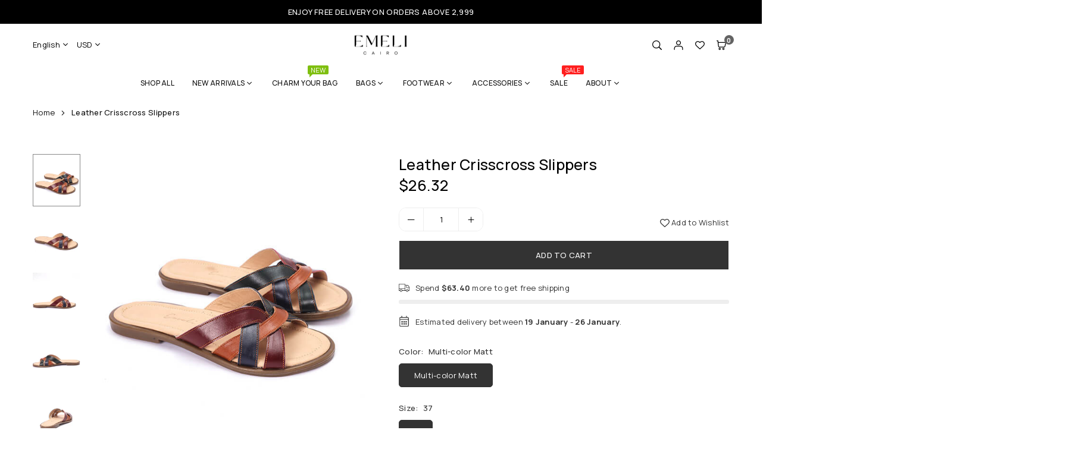

--- FILE ---
content_type: text/html; charset=utf-8
request_url: https://emeliegypt.com/products/multi-color-crisscross-slippers
body_size: 33710
content:
<!doctype html>

<html class="no-js" lang="en" ><head><meta charset="utf-8"><meta http-equiv="X-UA-Compatible" content="IE=edge"><meta name="viewport" content="width=device-width,initial-scale=1"><meta name="theme-color" content="#000"><meta name="format-detection" content="telephone=no"><link rel="canonical" href="https://emeliegypt.com/products/multi-color-crisscross-slippers"><meta name="google-site-verification" content="Bd1u9pvj722sGVEa_JLqKMrjoFStj1_J0egkUheN6oU" /><link rel="dns-prefetch" href="https://emeliegypt.com" crossorigin><link rel="dns-prefetch" href="https://emeli-leather-store.myshopify.com" crossorigin><link rel="dns-prefetch" href="https://cdn.shopify.com" crossorigin><link rel="dns-prefetch" href="https://fonts.shopifycdn.com" crossorigin><link rel="preconnect" href="https//fonts.shopifycdn.com/" crossorigin><link rel="preconnect" href="https//cdn.shopify.com" crossorigin><link rel="shortcut icon" href="//emeliegypt.com/cdn/shop/files/Emeli_Logo-favicon-modified_32x32.png?v=1731594383" type="image/png"><title>Leather Crisscross Slippers&ndash; Emeli Leather Store</title><meta name="description" content="Our leather crisscross slippers are designed for those who love both comfort and style. Made from 100% top-grain leather, these slippers feature a sleek crisscross strap design that provides a secure fit while adding a modern edge to your casual look. Lightweight and breathable, these slippers are perfect for warm days"><meta property="og:site_name" content="Emeli Leather Store"><meta property="og:url" content="https://emeliegypt.com/products/multi-color-crisscross-slippers"><meta property="og:title" content="Leather Crisscross Slippers"><meta property="og:type" content="product"><meta property="og:description" content="Our leather crisscross slippers are designed for those who love both comfort and style. Made from 100% top-grain leather, these slippers feature a sleek crisscross strap design that provides a secure fit while adding a modern edge to your casual look. Lightweight and breathable, these slippers are perfect for warm days"><meta property="og:image" content="http://emeliegypt.com/cdn/shop/products/37f0e302f50b5230093ec60cc9a7e385.jpg?v=1753000875"><meta property="og:image:secure_url" content="https://emeliegypt.com/cdn/shop/products/37f0e302f50b5230093ec60cc9a7e385.jpg?v=1753000875"><meta property="og:image:width" content="600"><meta property="og:image:height" content="600"><meta property="og:price:amount" content="1,245.00"><meta property="og:price:currency" content="EGP"><meta name="twitter:card" content="summary_large_image"><meta name="twitter:title" content="Leather Crisscross Slippers"><meta name="twitter:description" content="Our leather crisscross slippers are designed for those who love both comfort and style. Made from 100% top-grain leather, these slippers feature a sleek crisscross strap design that provides a secure fit while adding a modern edge to your casual look. Lightweight and breathable, these slippers are perfect for warm days">
<link rel="preload" as="style" href="//emeliegypt.com/cdn/shop/t/14/assets/theme.css?v=3744523623820246001736082821"><link rel="preconnect" href="https://fonts.googleapis.com"><link rel="preconnect" href="https://fonts.gstatic.com" crossorigin> <link href="https://fonts.googleapis.com/css2?family=Manrope:wght@300;400;500;600;700&display=swap" rel="stylesheet" media="print" onload="this.media='all'"><style type="text/css">:root{--ft1:Manrope;--ft2:Manrope;--ft3:Manrope;--site_gutter:15px;--grid_gutter:30px;--grid_gutter_sm:15px;--input_height:40px;--input_height_sm:34px;--error:#d20000;--errorbg:#fadfdf;--arw:#000;--arwbg:#fff;--dots:#ddd;--dotsa:#000;}*,::after,::before{box-sizing:border-box}html{overflow-x:hidden}article,aside,details,figcaption,figure,footer,header,hgroup,main,menu,nav,section,summary{display:block}body,button,input,select,textarea{ font-family:"Segoe UI","Arial","Helvetica",sans-serif;-webkit-font-smoothing:antialiased;-webkit-text-size-adjust:100%}body{ color:#333333;font-family:var(--ft1);font-size:13px;line-height:1.6;margin:0;padding:0;background-color:#fff;}@media only screen and (min-width:1025px){ body{letter-spacing:0.02em }}.page-width{margin:0 auto;padding-left:var(--site_gutter);padding-right:var(--site_gutter);max-width:100%;}.page-width{ padding-left:15px;padding-right:15px} @media only screen and (min-width: 768px){ .page-width{ padding-left:30px;padding-right:30px}} @media only screen and (min-width: 1280px){ .page-width{ padding-left:55px;padding-right:55px}} .main-content .page-width.fullwidth {max-width:100%}.fw-sec{padding-left:15px;padding-right:15px }@media only screen and (min-width:768px){.fw-sec{ padding-left:30px;padding-right:30px }} @media only screen and (min-width:1280px){.fw-sec{ padding-left:55px;padding-right:55px }}.fw-sec.npd{padding:0 }.swiper,.swiper-container{position:relative;overflow:hidden;z-index:1;display:block }.swiper-wrapper{position:relative;width:100%;height:100%;z-index:1;display:flex;transition-property:transform;transition-timing-function:initial;box-sizing:content-box;transform:translate3d(0px,0,0) }.swiper-vertical>.swiper-wrapper{flex-direction:column}.swiper-slide,swiper-slide{flex-shrink:0;width:100%;height:100%;position:relative;transition-property:transform;display:block }a{background-color:transparent;text-decoration:none}a,img{outline:0!important;border:0}a,a:after,a:before,.anim{transition:all .3s ease-in-out}a:focus,a:hover{outline:0!important}.op1{opacity:1}form{margin:0}button,input,optgroup,select,textarea{color:inherit;font:inherit;margin:0;outline:0}.clearfix::after{content:'';display:table;clear:both}.clear{clear:both}.fallback_txt,.hidden_txt{position:absolute!important;overflow:hidden;clip:rect(0 0 0 0);height:1px;width:1px;margin:-1px;padding:0;border:0}.v_hidden,[data-shopify-xr-hidden]{visibility:hidden}.of_hidden{overflow:hidden}.of_auto{overflow:auto}.js-focus-hidden:focus{outline:0}.no-js:not(html),.no-js .js{display:none}.no-js .no-js:not(html){display:block}p{margin:0 0 25px 0}p:last-child{margin-bottom:0}.lazyload{position:relative;background-color:#f6f6f6}.lazyload:before{content:"";display:block;width:50px;height:12px;position:absolute;top:50%;left:50%;transform:translate(-50%,-50%);background: url(//emeliegypt.com/cdn/shop/t/14/assets/loader.svg?v=146046682337118694151727618362) no-repeat center/100% auto}svg:not(:root){overflow:hidden}.at-icon{display:inline-block;width:16px;height:16px;vertical-align:middle;fill:currentColor}.at-icon.iconl{width:22px;height:22px;}svg.at-icon:not(.icon--full-color) *{fill:inherit;stroke:inherit}.no-svg .fallback-txt{position:static!important;overflow:inherit;clip:none;height:auto;width:auto;margin:0}ol,ul{margin:0;padding:0}ol{list-style:decimal}li{list-style:none}.tb-wrap{max-width:100%;overflow:auto;-webkit-overflow-scrolling:touch}.vd-wrap{position:relative;overflow:hidden;max-width:100%;padding-bottom:56.25%;height:auto}.vd-wrap iframe{position:absolute;top:0;left:0;width:100%;height:100%}.form-vertical input,.form-vertical select,.form-vertical textarea{display:block;width:100%}.form-vertical [type=checkbox],.form-vertical [type=radio]{display:inline-block;width:auto;margin-right:5px}.grid{display:flex;flex-wrap:wrap;list-style:none;margin:0 -7.5px }.gitem{flex:0 0 auto;padding-left:7.5px;padding-right:7.5px;width:100%}.col-1,.rwcols-1 .gitem{width:100%}.col-2,.rwcols-2 .gitem,.wd50{width:50%}.col-3,.rwcols-3 .gitem,.wd33{width:33.33333%}.col-4,.rwcols-4 .gitem,.wd25{width:25%}.col-5,.rwcols-5 .gitem,.wd20{width:20%}.col-6,.rwcols-6 .gitem,.wd16{width:16.66667%}.col-7,.rwcols-7 .gitem,.wd14{width:14.28571%}.col-8,.rwcols-8 .gitem,.wd12{width:12.5%}.col-9,.rwcols-9 .gitem,.wd11{width:11.11111%}.col-10,.rwcols-10 .gitem,.wd10{width:10%}.wd30{width:30%}.wd37{width:37.5%}.wd40{width:40%}.wd60{width:60%}.wd62{width:62.5%}.wd66{width:66.66667%}.wd70{width:70%}.wd75{width:75%}.wd80{width:80%}.wd83{width:83.33333%}.wd87{width:87.5%}.wd90{width:90%}.wd100{width:100%}.show{display:block!important}.hide{display:none!important}.grid-products{margin:0 -5.0px}.grid-products .gitem{padding-left:5.0px;padding-right:5.0px}.m_auto{margin-left:auto;margin-right:auto}.ml_auto{margin-left:auto}.mr_auto{margin-right:auto}.m0{margin:0!important}.mt0{margin-top:0!important}.ml0{margin-left:0!important}.mr0{margin-right:0!important}.mb0{margin-bottom:0!important}.ml5{margin-left:5px}.mt5{margin-top:5px}.mr5{margin-right:5px}.mb5{margin-bottom:5px}.ml10{margin-left:10px}.mt10{margin-top:10px}.mr10{margin-right:10px}.mb10{margin-bottom:10px}.ml15{margin-left:15px}.mt15{margin-top:15px}.mr15{margin-right:15px}.mb15{margin-bottom:15px}.ml20{margin-left:20px}.mt20{margin-top:20px!important}.mr20{margin-right:20px}.mb20{margin-bottom:20px}.ml25{margin-left:25px}.mt25{margin-top:25px}.mr25{margin-right:25px}.mb25{margin-bottom:25px}.ml30{margin-left:30px}.mt30{margin-top:30px}.mr30{margin-right:30px}.mb30{margin-bottom:30px}.mb35{margin-bottom:35px}.ml40{margin-left:40px}.mr40{margin-right:40px}.mb40{margin-bottom:40px}.mb45{margin-bottom:45px}.mb50{margin-bottom:50px}.pd0{padding:0!important}.pt0{padding-top:0}.pl0{padding-left:0}.pr0{padding-right:0}.pb0{padding-bottom:0}.pdt5{padding-top:5px}.pd5{padding:5px}.pd10{padding:10px}.pd15{padding:15px}.pd20{padding:20px}.pd25{padding:25px}.pd30{padding:30px}.db{display:block}.dbi{display:inline-block}.dn,.hidden{display:none}.pa{position:absolute}.pr{position:relative}.pf{position:fixed}.all0{left:0;top:0;right:0;bottom:0}.fwl{font-weight:300}.fwr{font-weight:400}.fwm{font-weight:500}.fwsb{font-weight:600}b,strong,.fwb{font-weight:700}em,.em{font-style:italic}.opt7{opacity:0.7;}.ttu{text-transform:uppercase}.ttl{text-transform:lowercase}.ttc{text-transform:capitalize}.ttn{text-transform:none}.tdn{text-decoration:none!important}.tdu{text-decoration:underline}.w_auto{width:auto!important}.h_auto{height:auto}.w_100{width:100%!important}.h_100{height:100%!important}.ls05 {letter-spacing: 0.05em;}.ls1 {letter-spacing: 1px;}.ls2 {letter-spacing: 2px;}.brad{border-radius:var(--brad);}img{max-width:100%;border:0}.imgFl{display:block;width:100%;height:auto;border-radius:var(--brad);}.imgFt{position:absolute;top:0%;left:0%;width:100%;height:100%;object-fit:cover;object-position:var(--ipos,center) }.imgWrapper{display:block;margin-left:auto;margin-right:auto}.bgImg{background-size:cover;background-repeat:no-repeat;background-position:center}.bdr0 {border:0 !important;}.rg10 {row-gap:10px;}.rg20 {row-gap:20px;}.fl{display:flex}.fl1{flex:1}.f-row{flex-direction:row}.f-col{flex-direction:column}.f-wrap{flex-wrap:wrap}.f-nowrap{flex-wrap:nowrap}.f-jcs{justify-content:flex-start}.f-jce{justify-content:flex-end}.f-jcc{justify-content:center}.f-jcsb{justify-content:space-between}.f-jcsa{justify-content:space-around}.f-jcse{justify-content:space-evenly}.f-ais{align-items:flex-start}.f-aie{align-items:flex-end}.f-aic{align-items:center}.f-aib{align-items:baseline}.f-aist{align-items:stretch}.f-acs{align-content:flex-start}.f-ace{align-content:flex-end}.f-acc{align-content:center}.f-acsb{align-content:space-between}.f-acsa{align-content:space-around}.f-acst{align-content:stretch}.f-asa{align-self:auto}.f-ass{align-self:flex-start}.f-ase{align-self:flex-end}.f-asc{align-self:center}.f-asb{align-self:baseline}.f-asst{align-self:stretch}.order0{order:0}.order1{order:1}.order2{order:2}.order3{order:3}.tl{text-align:left!important}.tc{text-align:center!important}.tr{text-align:right!important}.tjc{text-align:justify}.fs10{font-size:10px}.fs12{font-size:12px}.fs14{font-size:14px}.fs16{font-size:16px}.fs18{font-size:18px}.fs20{font-size:20px}.fs22{font-size:22px}.fs24{font-size:24px}@media (min-width:767px){.col-md-1{width:100%}.col-md-2,.rwcols-md-2 .gitem,.wd50-md{width:50%}.col-md-3,.rwcols-md-3 .gitem,.wd33-md{width:33.33333%}.col-md-4,.rwcols-md-4 .gitem,.wd25-md{width:25%}.col-md-5,.rwcols-md-5 .gitem,.wd20-md{width:20%}.col-md-6,.rwcols-md-6 .gitem,.wd16-md{width:16.66667%}.col-md-7,.rwcols-md-7 .gitem,.wd14-md{width:14.28571%}.col-md-8,.rwcols-md-8 .gitem,.wd12-md{width:12.5%}.col-md-9,.rwcols-md-9 .gitem,.wd11-md{width:11.11111%}.col-md-10,.rwcols-md-10 .gitem,.wd10-md{width:10%}.wd30-md{width:30%}.wd37-md{width:37.5%}.wd40-md{width:40%}.wd60-md{width:60%}.wd62-md{width:62.5%}.wd66-md{width:66.66667%}.wd70-md{width:70%}.wd75-md{width:75%}.wd80-md{width:80%}.wd83-md{width:83.33333%}.wd87-md{width:87.5%}.wd90-md{width:90%}.mb0-md{margin-bottom:0}.mb5-md{margin-bottom:5px}.mb10-md{margin-bottom:10px}.mb15-md{margin-bottom:15px}.mb20-md{margin-bottom:20px}.mb25-md{margin-bottom:25px}.mb30-md{margin-bottom:30px}.mb35-md{margin-bottom:35px}.mb40-md{margin-bottom:40px}.mb45-md{margin-bottom:45px}.mb50-md{margin-bottom:50px}.tl-md{text-align:left!important}.tc-md{text-align:center!important}.tr-md{text-align:right!important}.fl-md{display:flex}.fl1-md{flex:1}.f-row-md{flex-direction:row}.f-col-md{flex-direction:column}.f-wrap-md{flex-wrap:wrap}.f-nowrap-md{flex-wrap:nowrap}.f-jcs-md{justify-content:flex-start}.f-jce-md{justify-content:flex-end}.f-jcc-md{justify-content:center}.f-jcsb-md{justify-content:space-between}.f-jcsa-md{justify-content:space-around}.f-jcse-md{justify-content:space-evenly}.f-ais-md{align-items:flex-start}.f-aie-md{align-items:flex-end}.f-aic-md{align-items:center}.f-aib-md{align-items:baseline}.f-aist-md{align-items:stretch}.f-acs-md{align-content:flex-start}.f-ace-md{align-content:flex-end}.f-acc-md{align-content:center}.f-acsb-md{align-content:space-between}.f-acsa-md{align-content:space-around}.f-acst-md{align-content:stretch}.f-asa-md{align-self:auto}.f-ass-md{align-self:flex-start}.f-ase-md{align-self:flex-end}.f-asc-md{align-self:center}.f-asb-md{align-self:baseline}.f-asst-md{align-self:stretch}}@media (min-width:1025px){.grid{margin:0 -15px }.gitem{padding-left:15px;padding-right:15px }.col-lg-1{width:100%}.col-lg-2,.rwcols-lg-2 .gitem,.wd50-lg{width:50%}.col-lg-3,.rwcols-lg-3 .gitem,.wd33-lg{width:33.33333%}.col-lg-4,.rwcols-lg-4 .gitem,.wd25-lg{width:25%}.col-lg-5,.rwcols-lg-5 .gitem,.wd20-lg{width:20%}.col-lg-6,.rwcols-lg-6 .gitem,.wd16-lg{width:16.66667%}.col-lg-7,.rwcols-lg-7 .gitem,.wd14-lg{width:14.28571%}.col-lg-8,.rwcols-lg-8 .gitem,.wd12-lg{width:12.5%}.col-lg-9,.rwcols-lg-9 .gitem,.wd11-lg{width:11.11111%}.col-lg-10,.rwcols-lg-10 .gitem,.wd10-lg{width:10%}.wd30-lg{width:30%}.wd37-lg{width:37.5%}.wd40-lg{width:40%}.wd60-lg{width:60%}.wd62-lg{width:62.5%}.wd66-lg{width:66.66667%}.wd70-lg{width:70%}.wd75-lg{width:75%}.wd80-lg{width:80%}.wd83-lg{width:83.33333%}.wd87-lg{width:87.5%}.wd90-lg{width:90%}.wd100-lg{width:100%}.show-lg{display:block!important}.hide-lg{display:none!important}.f-row-lg{flex-direction:row}.f-col-lg{flex-direction:column}.f-wrap-lg{flex-wrap:wrap}.f-nowrap-lg{flex-wrap:nowrap}.tl-lg{text-align:left!important}.tc-lg{text-align:center!important}.tr-lg{text-align:right!important}.grid-products{margin:0 -7.5px}.grid-products .gitem{padding-left:7.5px;padding-right:7.5px}}@media (min-width:1280px){.col-xl-1{width:100%}.col-xl-2,.rwcols-xl-2 .gitem,.wd50-xl{width:50%}.col-xl-3,.rwcols-xl-3 .gitem,.wd33-xl{width:33.33333%}.col-xl-4,.rwcols-xl-4 .gitem,.wd25-xl{width:25%}.col-xl-5,.rwcols-xl-5 .gitem,.wd20-xl{width:20%}.col-xl-6,.rwcols-xl-6 .gitem,.wd16-xl{width:16.66667%}.col-xl-7,.rwcols-xl-7 .gitem,.wd14-xl{width:14.28571%}.col-xl-8,.rwcols-xl-8 .gitem,.wd12-xl{width:12.5%}.col-xl-9,.rwcols-xl-9 .gitem,.wd11-xl{width:11.11111%}.col-xl-10,.rwcols-xl-10 .gitem,.wd10-xl{width:10%}.wd30-xl{width:30%}.wd37-xl{width:37.5%}.wd40-xl{width:40%}.wd60-xl{width:60%}.wd62-xl{width:62.5%}.wd66-xl{width:66.66667%}.wd70-xl{width:70%}.wd75-xl{width:75%}.wd80-xl{width:80%}.wd83-xl{width:83.33333%}.wd87-xl{width:87.5%}.wd90-xl{width:90%}.show-xl{display:block!important}.hide-xl{display:none!important}.f-wrap-xl{flex-wrap:wrap}.f-col-xl{flex-direction:column}.tl-xl{text-align:left!important}.tc-xl{text-align:center!important}.tr-xl{text-align:right!important}}@media only screen and (min-width:1400px){.col-xxl-1{width:100%}.col-xxl-2,.rwcols-xxl-2 .gitem,.wd50-xxl{width:50%}.col-xxl-3,.rwcols-xxl-3 .gitem,.wd33-xxl{width:33.33333%}.col-xxl-4,.rwcols-xxl-4 .gitem,.wd25-xxl{width:25%}.col-xxl-5,.rwcols-xxl-5 .gitem,.wd20-xxl{width:20%}.col-xxl-6,.rwcols-xxl-6 .gitem,.wd16-xxl{width:16.66667%}.col-xxl-7,.rwcols-xxl-7 .gitem,.wd14-xxl{width:14.28571%}.col-xxl-8,.rwcols-xxl-8 .gitem,.wd12-xxl{width:12.5%}.col-xxl-9,.rwcols-xxl-9 .gitem,.wd11-xxl{width:11.11111%}.col-xxl-10,.rwcols-xxl-10 .gitem,.wd10-xxl{width:10%}.wd30-xxl{width:30%}.wd37-xxl{width:37.5%}.wd40-xxl{width:40%}.wd60-xxl{width:60%}.wd62-xxl{width:62.5%}.wd66-xxl{width:66.66667%}.wd70-xxl{width:70%}.wd75-xxl{width:75%}.wd80-xxl{width:80%}.wd83-xxl{width:83.33333%}.wd87-xxl{width:87.5%}.wd90-xxl{width:90%}.show-xxl{display:block!important}.hide-xxl{display:none!important}}@media only screen and (min-width:767px) and (max-width:1025px){.show-md{display:block!important}.hide-md{display:none!important}}@media only screen and (max-width:767px){.show-sm{display:block!important}.hide-sm{display:none!important}}.crlgTtl:after{content:' ';-webkit-mask-size:cover;mask-size:cover;-webkit-mask-image: url(//emeliegypt.com/cdn/shop/t/14/assets/arrow.svg?v=97493850878601790061727618361);mask-image: url(//emeliegypt.com/cdn/shop/t/14/assets/arrow.svg?v=97493850878601790061727618361);width:8px;height:8px;background-color:var(--cl);margin-left:5px;display:inline-block;vertical-align:middle}.cnrList{display:none;position:absolute;top:30px;left:50%;transform: translateX(-50%);width:120px;padding:15px;max-height:400px;overflow:auto;background-color:#fff;box-shadow:0px 5px 10px rgba(0,0,0,0.1) }.cnrList li{color:#000;padding:7px 5px;white-space:nowrap;cursor:pointer }.cnrList li:hover,.cnrList li.selected{opacity:0.6 }.crlgTtl img{max-width:15px }.hdr_wrap{position:relative;z-index:555;background:#fff;transition:all 0.3s ease-in-out;}.header-logo{min-width:50px;max-width:70px;margin:0}.header-logo .hdr_logo_lnk{position:relative;display:block;font-weight:700;text-transform:uppercase;font-size:22px;line-height:1;text-decoration:none}.header-logo img{display:block;height:auto}.icons-col{margin-left:auto}.hdicon{cursor:pointer;position:relative;color:#000;text-align:center;padding:10px}.hdicon:hover{color:#87704e;}.hdicon .at-icon{width:16px;height:16px}.hdicon p{font-size:13px;line-height:1;}#cartLink{margin-right:-5px}.cartCount{color:#fff;font-size:11px;display:inline-block}.cartCount.pp{position:absolute;min-width:16px;height:16px;border-radius:16px;line-height:17px;margin:-6px 0 0 -3px;background:#636363}#header .search {width:100%;border:1px solid #fff;border-radius:6px}#header .s_input,#header .s_submit{height:42px;border:0;}#header .search .s_input{color:#111111;background:#fafafa;font-size:13px;border-radius:6px 0 0 6px;padding:0 20px;}#header .search .s_submit{color:#111;background:rgba(0,0,0,0);padding:0;width:45px;border-left:0;border-radius:0 6px 6px 0}.promo_txt .at-icon{width:38px;height:38px;margin-right:10px}#header .crlgTtl,#header .socIcn a{color:#000;margin-right:15px}#header .crlgTtl:after{background-color:#000}.hdSearch{max-width:280px}#header .search .s_submit {width:55px;}.navToggle{margin-left:-5px}.main_hdr{min-height:60px}@media only screen and (min-width:1025px){.main_hdr{min-height:70px}.header-logo{max-width:100px}#header>*:not(:last-child){margin-right:var(--hdspac)}}@media only screen and (max-width:1024px){.icons-col.lgcnt{flex:1}}#main_navwr{background-color:#fff;}.mgmenu,.ddmenu {border-radius:0px;}@media only screen and (min-width:1025px){#main_nav{font-family:var(--ft1)}#main_nav .at-icon.arw{width:16px;height:16px}#main_nav a{position:relative;align-items:center}#main_nav .snav{display:flex;padding: 5px 0;}#main_nav a .lbl{color:#fff;font-size:11px;font-family:var(--ft1);font-weight:400;letter-spacing:0;line-height:1;display:inline-block;vertical-align:middle;margin-left:5px;padding:2px 5px;position:relative;border-radius:2px}#main_nav>li.ctsize,#main_nav>li.ddmenu{position:relative}#main_nav>li>a{color:#111111;font-size:12px;font-weight:500;text-transform:uppercase;padding:20px 15px;display:flex;align-items:center;white-space:nowrap}#main_nav>li:hover>a,#main_nav>li>a.active{color:#87704e}#main_nav>li>a .lbl{display:block;position:absolute;top:0;left:50%}.mgmenu{opacity:0;visibility:hidden;padding:30px 35px 5px;position:absolute;top:auto;z-index:9999;max-height:700px;overflow:auto;background-color:#fff;box-shadow:0px 0px 6px #eee;pointer-events:none;transform:translateY(20px);transition:all 0.3s ease-in}.mgmenu.mmfull{width:100%;left:0}.fw-sec .mgmenu.mmfull{padding-left:55px;padding-right:55px }.mgmenu.left{left:-17px}.mgmenu.center{left:50%;transform:translate(-50%,20px)}.mgmenu.right{right:-17px}ul.ddmenu{opacity:0;visibility:hidden;width:220px;position:absolute;top:100%;left:-17px;z-index:999;padding:25px 30px;background-color:#fff;box-shadow:0 0 6px #eee;transform:translateY(30px);transition:all 0.3s ease-in-out}#main_nav li:hover>div.mgmenu,#main_nav li:hover>.ddmenu,#main_nav ul.ddmenu li:hover>ul{transform:translateY(0);opacity:1;visibility:visible;pointer-events:visible}#main_nav li:hover>div.mgmenu.center{transform:translate(-50%,0)}}.mob_nav_wr{width:320px;max-width:calc(100% - 45px);height:100%;position:fixed;left:0;top:0;transform:translateX(-115%);z-index:999;background-color:#fff;box-shadow:0 0 5px rgba(0,0,0,0.3);transition:all 0.4s ease-in-out}.mob_nav_wr.active{transform:translateX(0)}.ctdrawer{top:0;right:0;visibility:hidden;z-index:1200;background-color:rgba(0,0,0,0.5);transition:all 0.3s ease-in-out}.searchDrawer{padding:35px;width:450px;max-width:90%;transform:translateX(100%);position:fixed;top:0;right:0;z-index:668;height:100%;overflow:auto;background-color:#ffffff}.s_res{display:none;min-width:100%;max-height:calc(100vh - 100px);overflow:auto;z-index:99;background-color:#ffffff;border-radius:6px;padding:30px;box-shadow:0 0 3px rgba(0,0,0,0.1)}</style><link rel="stylesheet" href="//emeliegypt.com/cdn/shop/t/14/assets/theme.css?v=3744523623820246001736082821" type="text/css" media="all"><script src="//emeliegypt.com/cdn/shop/t/14/assets/lazysizes.js?v=9525017869278013171727618362" async ></script><script src="//emeliegypt.com/cdn/shop/t/14/assets/jquery.min.js?v=20945366582553175101727618362" defer="defer"></script><script>var theme = {mlcurrency:true,autoCurrencies:true,shopCurrency:"EGP",moneyFormat:"\u003cspan class=money\u003eLE {{amount}}\u003c\/span\u003e",currencyFormat:"money_format",money_currency_format:"LE {{amount}} EGP",stickyHeader:"top",animation:false,animationMobile:false,wlAvailable:"Available in Wishlist",isrtl:false,};document.documentElement.className = document.documentElement.className.replace('no-js', 'js');window.lazySizesConfig = window.lazySizesConfig || {};window.lazySizesConfig.loadMode = 1;window.lazySizesConfig.expand = 10;window.lazySizesConfig.expFactor = 1.5;window.lazySizesConfig.loadHidden = false;var alpha = "abcdefghijklmnopqrstuVwxyz".split(""), thm = alpha[21]+alpha[14]+alpha[6]+alpha[0]+alpha[11], shpeml = 'info@emeliegypt.com', dmn = window.location.hostname;window.shopUrl = 'https://emeliegypt.com';window.routes = { cart_add_url:'/cart/add', cart_change_url:'/cart/change', cart_update_url:'/cart/update', cart_url:'/cart', predictive_search_url:'/search/suggest' };window.cartStrings = { error: `There was an error while updating your cart. Please try again.`, quantityError: `Only [quantity] of this item available.` };window.variantStrings = {addToCart: `Add to cart`,preOrder: `Pre-order Now`,soldOut: `Sold out`,unavailable: `Sold out`,unavailable_with_option: `[value] - Unavailable`,};</script><script src="//emeliegypt.com/cdn/shop/t/14/assets/vendor.js?v=46972458881305336691727618362" defer></script>


  <script>window.performance && window.performance.mark && window.performance.mark('shopify.content_for_header.start');</script><meta name="google-site-verification" content="OU9671uBiKL3prfs-iyg70v4NfiRTcsAvDNRqEmn-_E">
<meta id="shopify-digital-wallet" name="shopify-digital-wallet" content="/27016429681/digital_wallets/dialog">
<link rel="alternate" hreflang="x-default" href="https://emeliegypt.com/products/multi-color-crisscross-slippers">
<link rel="alternate" hreflang="en" href="https://emeliegypt.com/products/multi-color-crisscross-slippers">
<link rel="alternate" hreflang="ar" href="https://emeliegypt.com/ar/products/multi-color-crisscross-slippers">
<link rel="alternate" type="application/json+oembed" href="https://emeliegypt.com/products/multi-color-crisscross-slippers.oembed">
<script async="async" data-src="/checkouts/internal/preloads.js?locale=en-EG"></script>
<script id="shopify-features" type="application/json">{"accessToken":"947b5567ba02e5426912c3b4488b44ce","betas":["rich-media-storefront-analytics"],"domain":"emeliegypt.com","predictiveSearch":true,"shopId":27016429681,"locale":"en"}</script>
<script>var Shopify = Shopify || {};
Shopify.shop = "emeli-leather-store.myshopify.com";
Shopify.locale = "en";
Shopify.currency = {"active":"EGP","rate":"1.0"};
Shopify.country = "EG";
Shopify.theme = {"name":"Vogal Theme ","id":171583701272,"schema_name":"Vogal","schema_version":"v1.6","theme_store_id":null,"role":"main"};
Shopify.theme.handle = "null";
Shopify.theme.style = {"id":null,"handle":null};
Shopify.cdnHost = "emeliegypt.com/cdn";
Shopify.routes = Shopify.routes || {};
Shopify.routes.root = "/";</script>
<script type="module">!function(o){(o.Shopify=o.Shopify||{}).modules=!0}(window);</script>
<script>!function(o){function n(){var o=[];function n(){o.push(Array.prototype.slice.apply(arguments))}return n.q=o,n}var t=o.Shopify=o.Shopify||{};t.loadFeatures=n(),t.autoloadFeatures=n()}(window);</script>
<script id="shop-js-analytics" type="application/json">{"pageType":"product"}</script>
<script defer="defer" async type="module" data-src="//emeliegypt.com/cdn/shopifycloud/shop-js/modules/v2/client.init-shop-cart-sync_IZsNAliE.en.esm.js"></script>
<script defer="defer" async type="module" data-src="//emeliegypt.com/cdn/shopifycloud/shop-js/modules/v2/chunk.common_0OUaOowp.esm.js"></script>
<script type="module">
  await import("//emeliegypt.com/cdn/shopifycloud/shop-js/modules/v2/client.init-shop-cart-sync_IZsNAliE.en.esm.js");
await import("//emeliegypt.com/cdn/shopifycloud/shop-js/modules/v2/chunk.common_0OUaOowp.esm.js");

  window.Shopify.SignInWithShop?.initShopCartSync?.({"fedCMEnabled":true,"windoidEnabled":true});

</script>
<script>(function() {
  var isLoaded = false;
  function asyncLoad() {
    if (isLoaded) return;
    isLoaded = true;
    var urls = ["https:\/\/cdn.logbase.io\/lb-upsell-wrapper.js?shop=emeli-leather-store.myshopify.com","https:\/\/cdn.hextom.com\/js\/eventpromotionbar.js?shop=emeli-leather-store.myshopify.com","https:\/\/omnisnippet1.com\/platforms\/shopify.js?source=scriptTag\u0026v=2025-05-14T10\u0026shop=emeli-leather-store.myshopify.com"];
    for (var i = 0; i < urls.length; i++) {
      var s = document.createElement('script');
      s.type = 'text/javascript';
      s.async = true;
      s.src = urls[i];
      var x = document.getElementsByTagName('script')[0];
      x.parentNode.insertBefore(s, x);
    }
  };
  document.addEventListener('StartAsyncLoading',function(event){asyncLoad();});if(window.attachEvent) {
    window.attachEvent('onload', function(){});
  } else {
    window.addEventListener('load', function(){}, false);
  }
})();</script>
<script id="__st">var __st={"a":27016429681,"offset":7200,"reqid":"6dcf9d79-cd7a-43e4-bee3-2c0aa09bf516-1768560948","pageurl":"emeliegypt.com\/products\/multi-color-crisscross-slippers","u":"3e3a41a7bb1c","p":"product","rtyp":"product","rid":4563691602033};</script>
<script>window.ShopifyPaypalV4VisibilityTracking = true;</script>
<script id="captcha-bootstrap">!function(){'use strict';const t='contact',e='account',n='new_comment',o=[[t,t],['blogs',n],['comments',n],[t,'customer']],c=[[e,'customer_login'],[e,'guest_login'],[e,'recover_customer_password'],[e,'create_customer']],r=t=>t.map((([t,e])=>`form[action*='/${t}']:not([data-nocaptcha='true']) input[name='form_type'][value='${e}']`)).join(','),a=t=>()=>t?[...document.querySelectorAll(t)].map((t=>t.form)):[];function s(){const t=[...o],e=r(t);return a(e)}const i='password',u='form_key',d=['recaptcha-v3-token','g-recaptcha-response','h-captcha-response',i],f=()=>{try{return window.sessionStorage}catch{return}},m='__shopify_v',_=t=>t.elements[u];function p(t,e,n=!1){try{const o=window.sessionStorage,c=JSON.parse(o.getItem(e)),{data:r}=function(t){const{data:e,action:n}=t;return t[m]||n?{data:e,action:n}:{data:t,action:n}}(c);for(const[e,n]of Object.entries(r))t.elements[e]&&(t.elements[e].value=n);n&&o.removeItem(e)}catch(o){console.error('form repopulation failed',{error:o})}}const l='form_type',E='cptcha';function T(t){t.dataset[E]=!0}const w=window,h=w.document,L='Shopify',v='ce_forms',y='captcha';let A=!1;((t,e)=>{const n=(g='f06e6c50-85a8-45c8-87d0-21a2b65856fe',I='https://cdn.shopify.com/shopifycloud/storefront-forms-hcaptcha/ce_storefront_forms_captcha_hcaptcha.v1.5.2.iife.js',D={infoText:'Protected by hCaptcha',privacyText:'Privacy',termsText:'Terms'},(t,e,n)=>{const o=w[L][v],c=o.bindForm;if(c)return c(t,g,e,D).then(n);var r;o.q.push([[t,g,e,D],n]),r=I,A||(h.body.append(Object.assign(h.createElement('script'),{id:'captcha-provider',async:!0,src:r})),A=!0)});var g,I,D;w[L]=w[L]||{},w[L][v]=w[L][v]||{},w[L][v].q=[],w[L][y]=w[L][y]||{},w[L][y].protect=function(t,e){n(t,void 0,e),T(t)},Object.freeze(w[L][y]),function(t,e,n,w,h,L){const[v,y,A,g]=function(t,e,n){const i=e?o:[],u=t?c:[],d=[...i,...u],f=r(d),m=r(i),_=r(d.filter((([t,e])=>n.includes(e))));return[a(f),a(m),a(_),s()]}(w,h,L),I=t=>{const e=t.target;return e instanceof HTMLFormElement?e:e&&e.form},D=t=>v().includes(t);t.addEventListener('submit',(t=>{const e=I(t);if(!e)return;const n=D(e)&&!e.dataset.hcaptchaBound&&!e.dataset.recaptchaBound,o=_(e),c=g().includes(e)&&(!o||!o.value);(n||c)&&t.preventDefault(),c&&!n&&(function(t){try{if(!f())return;!function(t){const e=f();if(!e)return;const n=_(t);if(!n)return;const o=n.value;o&&e.removeItem(o)}(t);const e=Array.from(Array(32),(()=>Math.random().toString(36)[2])).join('');!function(t,e){_(t)||t.append(Object.assign(document.createElement('input'),{type:'hidden',name:u})),t.elements[u].value=e}(t,e),function(t,e){const n=f();if(!n)return;const o=[...t.querySelectorAll(`input[type='${i}']`)].map((({name:t})=>t)),c=[...d,...o],r={};for(const[a,s]of new FormData(t).entries())c.includes(a)||(r[a]=s);n.setItem(e,JSON.stringify({[m]:1,action:t.action,data:r}))}(t,e)}catch(e){console.error('failed to persist form',e)}}(e),e.submit())}));const S=(t,e)=>{t&&!t.dataset[E]&&(n(t,e.some((e=>e===t))),T(t))};for(const o of['focusin','change'])t.addEventListener(o,(t=>{const e=I(t);D(e)&&S(e,y())}));const B=e.get('form_key'),M=e.get(l),P=B&&M;t.addEventListener('DOMContentLoaded',(()=>{const t=y();if(P)for(const e of t)e.elements[l].value===M&&p(e,B);[...new Set([...A(),...v().filter((t=>'true'===t.dataset.shopifyCaptcha))])].forEach((e=>S(e,t)))}))}(h,new URLSearchParams(w.location.search),n,t,e,['guest_login'])})(!0,!0)}();</script>
<script integrity="sha256-4kQ18oKyAcykRKYeNunJcIwy7WH5gtpwJnB7kiuLZ1E=" data-source-attribution="shopify.loadfeatures" defer="defer" data-src="//emeliegypt.com/cdn/shopifycloud/storefront/assets/storefront/load_feature-a0a9edcb.js" crossorigin="anonymous"></script>
<script data-source-attribution="shopify.dynamic_checkout.dynamic.init">var Shopify=Shopify||{};Shopify.PaymentButton=Shopify.PaymentButton||{isStorefrontPortableWallets:!0,init:function(){window.Shopify.PaymentButton.init=function(){};var t=document.createElement("script");t.data-src="https://emeliegypt.com/cdn/shopifycloud/portable-wallets/latest/portable-wallets.en.js",t.type="module",document.head.appendChild(t)}};
</script>
<script data-source-attribution="shopify.dynamic_checkout.buyer_consent">
  function portableWalletsHideBuyerConsent(e){var t=document.getElementById("shopify-buyer-consent"),n=document.getElementById("shopify-subscription-policy-button");t&&n&&(t.classList.add("hidden"),t.setAttribute("aria-hidden","true"),n.removeEventListener("click",e))}function portableWalletsShowBuyerConsent(e){var t=document.getElementById("shopify-buyer-consent"),n=document.getElementById("shopify-subscription-policy-button");t&&n&&(t.classList.remove("hidden"),t.removeAttribute("aria-hidden"),n.addEventListener("click",e))}window.Shopify?.PaymentButton&&(window.Shopify.PaymentButton.hideBuyerConsent=portableWalletsHideBuyerConsent,window.Shopify.PaymentButton.showBuyerConsent=portableWalletsShowBuyerConsent);
</script>
<script data-source-attribution="shopify.dynamic_checkout.cart.bootstrap">document.addEventListener("DOMContentLoaded",(function(){function t(){return document.querySelector("shopify-accelerated-checkout-cart, shopify-accelerated-checkout")}if(t())Shopify.PaymentButton.init();else{new MutationObserver((function(e,n){t()&&(Shopify.PaymentButton.init(),n.disconnect())})).observe(document.body,{childList:!0,subtree:!0})}}));
</script>

<script>window.performance && window.performance.mark && window.performance.mark('shopify.content_for_header.end');</script>
<!-- BEGIN app block: shopify://apps/frequently-bought/blocks/app-embed-block/b1a8cbea-c844-4842-9529-7c62dbab1b1f --><script>
    window.codeblackbelt = window.codeblackbelt || {};
    window.codeblackbelt.shop = window.codeblackbelt.shop || 'emeli-leather-store.myshopify.com';
    
        window.codeblackbelt.productId = 4563691602033;</script><script src="//cdn.codeblackbelt.com/widgets/frequently-bought-together/main.min.js?version=2026011612+0200" async></script>
 <!-- END app block --><script src="https://cdn.shopify.com/extensions/019b7cd0-6587-73c3-9937-bcc2249fa2c4/lb-upsell-227/assets/lb-selleasy.js" type="text/javascript" defer="defer"></script>
<link href="https://monorail-edge.shopifysvc.com" rel="dns-prefetch">
<script>(function(){if ("sendBeacon" in navigator && "performance" in window) {try {var session_token_from_headers = performance.getEntriesByType('navigation')[0].serverTiming.find(x => x.name == '_s').description;} catch {var session_token_from_headers = undefined;}var session_cookie_matches = document.cookie.match(/_shopify_s=([^;]*)/);var session_token_from_cookie = session_cookie_matches && session_cookie_matches.length === 2 ? session_cookie_matches[1] : "";var session_token = session_token_from_headers || session_token_from_cookie || "";function handle_abandonment_event(e) {var entries = performance.getEntries().filter(function(entry) {return /monorail-edge.shopifysvc.com/.test(entry.name);});if (!window.abandonment_tracked && entries.length === 0) {window.abandonment_tracked = true;var currentMs = Date.now();var navigation_start = performance.timing.navigationStart;var payload = {shop_id: 27016429681,url: window.location.href,navigation_start,duration: currentMs - navigation_start,session_token,page_type: "product"};window.navigator.sendBeacon("https://monorail-edge.shopifysvc.com/v1/produce", JSON.stringify({schema_id: "online_store_buyer_site_abandonment/1.1",payload: payload,metadata: {event_created_at_ms: currentMs,event_sent_at_ms: currentMs}}));}}window.addEventListener('pagehide', handle_abandonment_event);}}());</script>
<script id="web-pixels-manager-setup">(function e(e,d,r,n,o){if(void 0===o&&(o={}),!Boolean(null===(a=null===(i=window.Shopify)||void 0===i?void 0:i.analytics)||void 0===a?void 0:a.replayQueue)){var i,a;window.Shopify=window.Shopify||{};var t=window.Shopify;t.analytics=t.analytics||{};var s=t.analytics;s.replayQueue=[],s.publish=function(e,d,r){return s.replayQueue.push([e,d,r]),!0};try{self.performance.mark("wpm:start")}catch(e){}var l=function(){var e={modern:/Edge?\/(1{2}[4-9]|1[2-9]\d|[2-9]\d{2}|\d{4,})\.\d+(\.\d+|)|Firefox\/(1{2}[4-9]|1[2-9]\d|[2-9]\d{2}|\d{4,})\.\d+(\.\d+|)|Chrom(ium|e)\/(9{2}|\d{3,})\.\d+(\.\d+|)|(Maci|X1{2}).+ Version\/(15\.\d+|(1[6-9]|[2-9]\d|\d{3,})\.\d+)([,.]\d+|)( \(\w+\)|)( Mobile\/\w+|) Safari\/|Chrome.+OPR\/(9{2}|\d{3,})\.\d+\.\d+|(CPU[ +]OS|iPhone[ +]OS|CPU[ +]iPhone|CPU IPhone OS|CPU iPad OS)[ +]+(15[._]\d+|(1[6-9]|[2-9]\d|\d{3,})[._]\d+)([._]\d+|)|Android:?[ /-](13[3-9]|1[4-9]\d|[2-9]\d{2}|\d{4,})(\.\d+|)(\.\d+|)|Android.+Firefox\/(13[5-9]|1[4-9]\d|[2-9]\d{2}|\d{4,})\.\d+(\.\d+|)|Android.+Chrom(ium|e)\/(13[3-9]|1[4-9]\d|[2-9]\d{2}|\d{4,})\.\d+(\.\d+|)|SamsungBrowser\/([2-9]\d|\d{3,})\.\d+/,legacy:/Edge?\/(1[6-9]|[2-9]\d|\d{3,})\.\d+(\.\d+|)|Firefox\/(5[4-9]|[6-9]\d|\d{3,})\.\d+(\.\d+|)|Chrom(ium|e)\/(5[1-9]|[6-9]\d|\d{3,})\.\d+(\.\d+|)([\d.]+$|.*Safari\/(?![\d.]+ Edge\/[\d.]+$))|(Maci|X1{2}).+ Version\/(10\.\d+|(1[1-9]|[2-9]\d|\d{3,})\.\d+)([,.]\d+|)( \(\w+\)|)( Mobile\/\w+|) Safari\/|Chrome.+OPR\/(3[89]|[4-9]\d|\d{3,})\.\d+\.\d+|(CPU[ +]OS|iPhone[ +]OS|CPU[ +]iPhone|CPU IPhone OS|CPU iPad OS)[ +]+(10[._]\d+|(1[1-9]|[2-9]\d|\d{3,})[._]\d+)([._]\d+|)|Android:?[ /-](13[3-9]|1[4-9]\d|[2-9]\d{2}|\d{4,})(\.\d+|)(\.\d+|)|Mobile Safari.+OPR\/([89]\d|\d{3,})\.\d+\.\d+|Android.+Firefox\/(13[5-9]|1[4-9]\d|[2-9]\d{2}|\d{4,})\.\d+(\.\d+|)|Android.+Chrom(ium|e)\/(13[3-9]|1[4-9]\d|[2-9]\d{2}|\d{4,})\.\d+(\.\d+|)|Android.+(UC? ?Browser|UCWEB|U3)[ /]?(15\.([5-9]|\d{2,})|(1[6-9]|[2-9]\d|\d{3,})\.\d+)\.\d+|SamsungBrowser\/(5\.\d+|([6-9]|\d{2,})\.\d+)|Android.+MQ{2}Browser\/(14(\.(9|\d{2,})|)|(1[5-9]|[2-9]\d|\d{3,})(\.\d+|))(\.\d+|)|K[Aa][Ii]OS\/(3\.\d+|([4-9]|\d{2,})\.\d+)(\.\d+|)/},d=e.modern,r=e.legacy,n=navigator.userAgent;return n.match(d)?"modern":n.match(r)?"legacy":"unknown"}(),u="modern"===l?"modern":"legacy",c=(null!=n?n:{modern:"",legacy:""})[u],f=function(e){return[e.baseUrl,"/wpm","/b",e.hashVersion,"modern"===e.buildTarget?"m":"l",".js"].join("")}({baseUrl:d,hashVersion:r,buildTarget:u}),m=function(e){var d=e.version,r=e.bundleTarget,n=e.surface,o=e.pageUrl,i=e.monorailEndpoint;return{emit:function(e){var a=e.status,t=e.errorMsg,s=(new Date).getTime(),l=JSON.stringify({metadata:{event_sent_at_ms:s},events:[{schema_id:"web_pixels_manager_load/3.1",payload:{version:d,bundle_target:r,page_url:o,status:a,surface:n,error_msg:t},metadata:{event_created_at_ms:s}}]});if(!i)return console&&console.warn&&console.warn("[Web Pixels Manager] No Monorail endpoint provided, skipping logging."),!1;try{return self.navigator.sendBeacon.bind(self.navigator)(i,l)}catch(e){}var u=new XMLHttpRequest;try{return u.open("POST",i,!0),u.setRequestHeader("Content-Type","text/plain"),u.send(l),!0}catch(e){return console&&console.warn&&console.warn("[Web Pixels Manager] Got an unhandled error while logging to Monorail."),!1}}}}({version:r,bundleTarget:l,surface:e.surface,pageUrl:self.location.href,monorailEndpoint:e.monorailEndpoint});try{o.browserTarget=l,function(e){var d=e.src,r=e.async,n=void 0===r||r,o=e.onload,i=e.onerror,a=e.sri,t=e.scriptDataAttributes,s=void 0===t?{}:t,l=document.createElement("script"),u=document.querySelector("head"),c=document.querySelector("body");if(l.async=n,l.src=d,a&&(l.integrity=a,l.crossOrigin="anonymous"),s)for(var f in s)if(Object.prototype.hasOwnProperty.call(s,f))try{l.dataset[f]=s[f]}catch(e){}if(o&&l.addEventListener("load",o),i&&l.addEventListener("error",i),u)u.appendChild(l);else{if(!c)throw new Error("Did not find a head or body element to append the script");c.appendChild(l)}}({src:f,async:!0,onload:function(){if(!function(){var e,d;return Boolean(null===(d=null===(e=window.Shopify)||void 0===e?void 0:e.analytics)||void 0===d?void 0:d.initialized)}()){var d=window.webPixelsManager.init(e)||void 0;if(d){var r=window.Shopify.analytics;r.replayQueue.forEach((function(e){var r=e[0],n=e[1],o=e[2];d.publishCustomEvent(r,n,o)})),r.replayQueue=[],r.publish=d.publishCustomEvent,r.visitor=d.visitor,r.initialized=!0}}},onerror:function(){return m.emit({status:"failed",errorMsg:"".concat(f," has failed to load")})},sri:function(e){var d=/^sha384-[A-Za-z0-9+/=]+$/;return"string"==typeof e&&d.test(e)}(c)?c:"",scriptDataAttributes:o}),m.emit({status:"loading"})}catch(e){m.emit({status:"failed",errorMsg:(null==e?void 0:e.message)||"Unknown error"})}}})({shopId: 27016429681,storefrontBaseUrl: "https://emeliegypt.com",extensionsBaseUrl: "https://extensions.shopifycdn.com/cdn/shopifycloud/web-pixels-manager",monorailEndpoint: "https://monorail-edge.shopifysvc.com/unstable/produce_batch",surface: "storefront-renderer",enabledBetaFlags: ["2dca8a86"],webPixelsConfigList: [{"id":"1021509912","configuration":"{\"pixelCode\":\"CTP703RC77UD896R9RQG\"}","eventPayloadVersion":"v1","runtimeContext":"STRICT","scriptVersion":"22e92c2ad45662f435e4801458fb78cc","type":"APP","apiClientId":4383523,"privacyPurposes":["ANALYTICS","MARKETING","SALE_OF_DATA"],"dataSharingAdjustments":{"protectedCustomerApprovalScopes":["read_customer_address","read_customer_email","read_customer_name","read_customer_personal_data","read_customer_phone"]}},{"id":"886964504","configuration":"{\"accountID\":\"selleasy-metrics-track\"}","eventPayloadVersion":"v1","runtimeContext":"STRICT","scriptVersion":"5aac1f99a8ca74af74cea751ede503d2","type":"APP","apiClientId":5519923,"privacyPurposes":[],"dataSharingAdjustments":{"protectedCustomerApprovalScopes":["read_customer_email","read_customer_name","read_customer_personal_data"]}},{"id":"710279448","configuration":"{\"config\":\"{\\\"pixel_id\\\":\\\"AW-436051013\\\",\\\"target_country\\\":\\\"EG\\\",\\\"gtag_events\\\":[{\\\"type\\\":\\\"begin_checkout\\\",\\\"action_label\\\":\\\"AW-436051013\\\/LLYsCPaU4vIBEMW49s8B\\\"},{\\\"type\\\":\\\"search\\\",\\\"action_label\\\":\\\"AW-436051013\\\/6USjCPmU4vIBEMW49s8B\\\"},{\\\"type\\\":\\\"view_item\\\",\\\"action_label\\\":[\\\"AW-436051013\\\/zGymCPCU4vIBEMW49s8B\\\",\\\"MC-7DMBZFQKH3\\\"]},{\\\"type\\\":\\\"purchase\\\",\\\"action_label\\\":[\\\"AW-436051013\\\/VhsICO2U4vIBEMW49s8B\\\",\\\"MC-7DMBZFQKH3\\\"]},{\\\"type\\\":\\\"page_view\\\",\\\"action_label\\\":[\\\"AW-436051013\\\/Im05COqU4vIBEMW49s8B\\\",\\\"MC-7DMBZFQKH3\\\"]},{\\\"type\\\":\\\"add_payment_info\\\",\\\"action_label\\\":\\\"AW-436051013\\\/dPceCPyU4vIBEMW49s8B\\\"},{\\\"type\\\":\\\"add_to_cart\\\",\\\"action_label\\\":\\\"AW-436051013\\\/WSaVCPOU4vIBEMW49s8B\\\"}],\\\"enable_monitoring_mode\\\":false}\"}","eventPayloadVersion":"v1","runtimeContext":"OPEN","scriptVersion":"b2a88bafab3e21179ed38636efcd8a93","type":"APP","apiClientId":1780363,"privacyPurposes":[],"dataSharingAdjustments":{"protectedCustomerApprovalScopes":["read_customer_address","read_customer_email","read_customer_name","read_customer_personal_data","read_customer_phone"]}},{"id":"343146776","configuration":"{\"apiURL\":\"https:\/\/api.omnisend.com\",\"appURL\":\"https:\/\/app.omnisend.com\",\"brandID\":\"603c17be8a48f74eb0524b71\",\"trackingURL\":\"https:\/\/wt.omnisendlink.com\"}","eventPayloadVersion":"v1","runtimeContext":"STRICT","scriptVersion":"aa9feb15e63a302383aa48b053211bbb","type":"APP","apiClientId":186001,"privacyPurposes":["ANALYTICS","MARKETING","SALE_OF_DATA"],"dataSharingAdjustments":{"protectedCustomerApprovalScopes":["read_customer_address","read_customer_email","read_customer_name","read_customer_personal_data","read_customer_phone"]}},{"id":"339411224","configuration":"{\"pixel_id\":\"435905036946516\",\"pixel_type\":\"facebook_pixel\",\"metaapp_system_user_token\":\"-\"}","eventPayloadVersion":"v1","runtimeContext":"OPEN","scriptVersion":"ca16bc87fe92b6042fbaa3acc2fbdaa6","type":"APP","apiClientId":2329312,"privacyPurposes":["ANALYTICS","MARKETING","SALE_OF_DATA"],"dataSharingAdjustments":{"protectedCustomerApprovalScopes":["read_customer_address","read_customer_email","read_customer_name","read_customer_personal_data","read_customer_phone"]}},{"id":"138871064","eventPayloadVersion":"v1","runtimeContext":"LAX","scriptVersion":"1","type":"CUSTOM","privacyPurposes":["MARKETING"],"name":"Meta pixel (migrated)"},{"id":"156401944","eventPayloadVersion":"v1","runtimeContext":"LAX","scriptVersion":"1","type":"CUSTOM","privacyPurposes":["ANALYTICS"],"name":"Google Analytics tag (migrated)"},{"id":"shopify-app-pixel","configuration":"{}","eventPayloadVersion":"v1","runtimeContext":"STRICT","scriptVersion":"0450","apiClientId":"shopify-pixel","type":"APP","privacyPurposes":["ANALYTICS","MARKETING"]},{"id":"shopify-custom-pixel","eventPayloadVersion":"v1","runtimeContext":"LAX","scriptVersion":"0450","apiClientId":"shopify-pixel","type":"CUSTOM","privacyPurposes":["ANALYTICS","MARKETING"]}],isMerchantRequest: false,initData: {"shop":{"name":"Emeli Leather Store","paymentSettings":{"currencyCode":"EGP"},"myshopifyDomain":"emeli-leather-store.myshopify.com","countryCode":"EG","storefrontUrl":"https:\/\/emeliegypt.com"},"customer":null,"cart":null,"checkout":null,"productVariants":[{"price":{"amount":1245.0,"currencyCode":"EGP"},"product":{"title":"Leather Crisscross Slippers","vendor":"Emeli Leather Store","id":"4563691602033","untranslatedTitle":"Leather Crisscross Slippers","url":"\/products\/multi-color-crisscross-slippers","type":"Slippers"},"id":"32204904759409","image":{"src":"\/\/emeliegypt.com\/cdn\/shop\/products\/37f0e302f50b5230093ec60cc9a7e385.jpg?v=1753000875"},"sku":"140","title":"Multi-color Matt \/ 37","untranslatedTitle":"Multi-color Matt \/ 37"},{"price":{"amount":1245.0,"currencyCode":"EGP"},"product":{"title":"Leather Crisscross Slippers","vendor":"Emeli Leather Store","id":"4563691602033","untranslatedTitle":"Leather Crisscross Slippers","url":"\/products\/multi-color-crisscross-slippers","type":"Slippers"},"id":"32204904792177","image":{"src":"\/\/emeliegypt.com\/cdn\/shop\/products\/37f0e302f50b5230093ec60cc9a7e385.jpg?v=1753000875"},"sku":"140","title":"Multi-color Matt \/ 38","untranslatedTitle":"Multi-color Matt \/ 38"},{"price":{"amount":1245.0,"currencyCode":"EGP"},"product":{"title":"Leather Crisscross Slippers","vendor":"Emeli Leather Store","id":"4563691602033","untranslatedTitle":"Leather Crisscross Slippers","url":"\/products\/multi-color-crisscross-slippers","type":"Slippers"},"id":"32204904824945","image":{"src":"\/\/emeliegypt.com\/cdn\/shop\/products\/37f0e302f50b5230093ec60cc9a7e385.jpg?v=1753000875"},"sku":"140","title":"Multi-color Matt \/ 39","untranslatedTitle":"Multi-color Matt \/ 39"},{"price":{"amount":1245.0,"currencyCode":"EGP"},"product":{"title":"Leather Crisscross Slippers","vendor":"Emeli Leather Store","id":"4563691602033","untranslatedTitle":"Leather Crisscross Slippers","url":"\/products\/multi-color-crisscross-slippers","type":"Slippers"},"id":"32204904857713","image":{"src":"\/\/emeliegypt.com\/cdn\/shop\/products\/37f0e302f50b5230093ec60cc9a7e385.jpg?v=1753000875"},"sku":"140","title":"Multi-color Matt \/ 40","untranslatedTitle":"Multi-color Matt \/ 40"},{"price":{"amount":1245.0,"currencyCode":"EGP"},"product":{"title":"Leather Crisscross Slippers","vendor":"Emeli Leather Store","id":"4563691602033","untranslatedTitle":"Leather Crisscross Slippers","url":"\/products\/multi-color-crisscross-slippers","type":"Slippers"},"id":"32204904890481","image":{"src":"\/\/emeliegypt.com\/cdn\/shop\/products\/37f0e302f50b5230093ec60cc9a7e385.jpg?v=1753000875"},"sku":"140","title":"Multi-color Matt \/ 41","untranslatedTitle":"Multi-color Matt \/ 41"}],"purchasingCompany":null},},"https://emeliegypt.com/cdn","fcfee988w5aeb613cpc8e4bc33m6693e112",{"modern":"","legacy":""},{"shopId":"27016429681","storefrontBaseUrl":"https:\/\/emeliegypt.com","extensionBaseUrl":"https:\/\/extensions.shopifycdn.com\/cdn\/shopifycloud\/web-pixels-manager","surface":"storefront-renderer","enabledBetaFlags":"[\"2dca8a86\"]","isMerchantRequest":"false","hashVersion":"fcfee988w5aeb613cpc8e4bc33m6693e112","publish":"custom","events":"[[\"page_viewed\",{}],[\"product_viewed\",{\"productVariant\":{\"price\":{\"amount\":1245.0,\"currencyCode\":\"EGP\"},\"product\":{\"title\":\"Leather Crisscross Slippers\",\"vendor\":\"Emeli Leather Store\",\"id\":\"4563691602033\",\"untranslatedTitle\":\"Leather Crisscross Slippers\",\"url\":\"\/products\/multi-color-crisscross-slippers\",\"type\":\"Slippers\"},\"id\":\"32204904759409\",\"image\":{\"src\":\"\/\/emeliegypt.com\/cdn\/shop\/products\/37f0e302f50b5230093ec60cc9a7e385.jpg?v=1753000875\"},\"sku\":\"140\",\"title\":\"Multi-color Matt \/ 37\",\"untranslatedTitle\":\"Multi-color Matt \/ 37\"}}]]"});</script><script>
  window.ShopifyAnalytics = window.ShopifyAnalytics || {};
  window.ShopifyAnalytics.meta = window.ShopifyAnalytics.meta || {};
  window.ShopifyAnalytics.meta.currency = 'EGP';
  var meta = {"product":{"id":4563691602033,"gid":"gid:\/\/shopify\/Product\/4563691602033","vendor":"Emeli Leather Store","type":"Slippers","handle":"multi-color-crisscross-slippers","variants":[{"id":32204904759409,"price":124500,"name":"Leather Crisscross Slippers - Multi-color Matt \/ 37","public_title":"Multi-color Matt \/ 37","sku":"140"},{"id":32204904792177,"price":124500,"name":"Leather Crisscross Slippers - Multi-color Matt \/ 38","public_title":"Multi-color Matt \/ 38","sku":"140"},{"id":32204904824945,"price":124500,"name":"Leather Crisscross Slippers - Multi-color Matt \/ 39","public_title":"Multi-color Matt \/ 39","sku":"140"},{"id":32204904857713,"price":124500,"name":"Leather Crisscross Slippers - Multi-color Matt \/ 40","public_title":"Multi-color Matt \/ 40","sku":"140"},{"id":32204904890481,"price":124500,"name":"Leather Crisscross Slippers - Multi-color Matt \/ 41","public_title":"Multi-color Matt \/ 41","sku":"140"}],"remote":false},"page":{"pageType":"product","resourceType":"product","resourceId":4563691602033,"requestId":"6dcf9d79-cd7a-43e4-bee3-2c0aa09bf516-1768560948"}};
  for (var attr in meta) {
    window.ShopifyAnalytics.meta[attr] = meta[attr];
  }
</script>
<script class="analytics">
  (function () {
    var customDocumentWrite = function(content) {
      var jquery = null;

      if (window.jQuery) {
        jquery = window.jQuery;
      } else if (window.Checkout && window.Checkout.$) {
        jquery = window.Checkout.$;
      }

      if (jquery) {
        jquery('body').append(content);
      }
    };

    var hasLoggedConversion = function(token) {
      if (token) {
        return document.cookie.indexOf('loggedConversion=' + token) !== -1;
      }
      return false;
    }

    var setCookieIfConversion = function(token) {
      if (token) {
        var twoMonthsFromNow = new Date(Date.now());
        twoMonthsFromNow.setMonth(twoMonthsFromNow.getMonth() + 2);

        document.cookie = 'loggedConversion=' + token + '; expires=' + twoMonthsFromNow;
      }
    }

    var trekkie = window.ShopifyAnalytics.lib = window.trekkie = window.trekkie || [];
    if (trekkie.integrations) {
      return;
    }
    trekkie.methods = [
      'identify',
      'page',
      'ready',
      'track',
      'trackForm',
      'trackLink'
    ];
    trekkie.factory = function(method) {
      return function() {
        var args = Array.prototype.slice.call(arguments);
        args.unshift(method);
        trekkie.push(args);
        return trekkie;
      };
    };
    for (var i = 0; i < trekkie.methods.length; i++) {
      var key = trekkie.methods[i];
      trekkie[key] = trekkie.factory(key);
    }
    trekkie.load = function(config) {
      trekkie.config = config || {};
      trekkie.config.initialDocumentCookie = document.cookie;
      var first = document.getElementsByTagName('script')[0];
      var script = document.createElement('script');
      script.type = 'text/javascript';
      script.onerror = function(e) {
        var scriptFallback = document.createElement('script');
        scriptFallback.type = 'text/javascript';
        scriptFallback.onerror = function(error) {
                var Monorail = {
      produce: function produce(monorailDomain, schemaId, payload) {
        var currentMs = new Date().getTime();
        var event = {
          schema_id: schemaId,
          payload: payload,
          metadata: {
            event_created_at_ms: currentMs,
            event_sent_at_ms: currentMs
          }
        };
        return Monorail.sendRequest("https://" + monorailDomain + "/v1/produce", JSON.stringify(event));
      },
      sendRequest: function sendRequest(endpointUrl, payload) {
        // Try the sendBeacon API
        if (window && window.navigator && typeof window.navigator.sendBeacon === 'function' && typeof window.Blob === 'function' && !Monorail.isIos12()) {
          var blobData = new window.Blob([payload], {
            type: 'text/plain'
          });

          if (window.navigator.sendBeacon(endpointUrl, blobData)) {
            return true;
          } // sendBeacon was not successful

        } // XHR beacon

        var xhr = new XMLHttpRequest();

        try {
          xhr.open('POST', endpointUrl);
          xhr.setRequestHeader('Content-Type', 'text/plain');
          xhr.send(payload);
        } catch (e) {
          console.log(e);
        }

        return false;
      },
      isIos12: function isIos12() {
        return window.navigator.userAgent.lastIndexOf('iPhone; CPU iPhone OS 12_') !== -1 || window.navigator.userAgent.lastIndexOf('iPad; CPU OS 12_') !== -1;
      }
    };
    Monorail.produce('monorail-edge.shopifysvc.com',
      'trekkie_storefront_load_errors/1.1',
      {shop_id: 27016429681,
      theme_id: 171583701272,
      app_name: "storefront",
      context_url: window.location.href,
      source_url: "//emeliegypt.com/cdn/s/trekkie.storefront.cd680fe47e6c39ca5d5df5f0a32d569bc48c0f27.min.js"});

        };
        scriptFallback.async = true;
        scriptFallback.src = '//emeliegypt.com/cdn/s/trekkie.storefront.cd680fe47e6c39ca5d5df5f0a32d569bc48c0f27.min.js';
        first.parentNode.insertBefore(scriptFallback, first);
      };
      script.async = true;
      script.src = '//emeliegypt.com/cdn/s/trekkie.storefront.cd680fe47e6c39ca5d5df5f0a32d569bc48c0f27.min.js';
      first.parentNode.insertBefore(script, first);
    };
    trekkie.load(
      {"Trekkie":{"appName":"storefront","development":false,"defaultAttributes":{"shopId":27016429681,"isMerchantRequest":null,"themeId":171583701272,"themeCityHash":"17166843721136290873","contentLanguage":"en","currency":"EGP","eventMetadataId":"c1330e94-adcb-4d38-9786-4b2d461f5f3c"},"isServerSideCookieWritingEnabled":true,"monorailRegion":"shop_domain","enabledBetaFlags":["65f19447"]},"Session Attribution":{},"S2S":{"facebookCapiEnabled":true,"source":"trekkie-storefront-renderer","apiClientId":580111}}
    );

    var loaded = false;
    trekkie.ready(function() {
      if (loaded) return;
      loaded = true;

      window.ShopifyAnalytics.lib = window.trekkie;

      var originalDocumentWrite = document.write;
      document.write = customDocumentWrite;
      try { window.ShopifyAnalytics.merchantGoogleAnalytics.call(this); } catch(error) {};
      document.write = originalDocumentWrite;

      window.ShopifyAnalytics.lib.page(null,{"pageType":"product","resourceType":"product","resourceId":4563691602033,"requestId":"6dcf9d79-cd7a-43e4-bee3-2c0aa09bf516-1768560948","shopifyEmitted":true});

      var match = window.location.pathname.match(/checkouts\/(.+)\/(thank_you|post_purchase)/)
      var token = match? match[1]: undefined;
      if (!hasLoggedConversion(token)) {
        setCookieIfConversion(token);
        window.ShopifyAnalytics.lib.track("Viewed Product",{"currency":"EGP","variantId":32204904759409,"productId":4563691602033,"productGid":"gid:\/\/shopify\/Product\/4563691602033","name":"Leather Crisscross Slippers - Multi-color Matt \/ 37","price":"1245.00","sku":"140","brand":"Emeli Leather Store","variant":"Multi-color Matt \/ 37","category":"Slippers","nonInteraction":true,"remote":false},undefined,undefined,{"shopifyEmitted":true});
      window.ShopifyAnalytics.lib.track("monorail:\/\/trekkie_storefront_viewed_product\/1.1",{"currency":"EGP","variantId":32204904759409,"productId":4563691602033,"productGid":"gid:\/\/shopify\/Product\/4563691602033","name":"Leather Crisscross Slippers - Multi-color Matt \/ 37","price":"1245.00","sku":"140","brand":"Emeli Leather Store","variant":"Multi-color Matt \/ 37","category":"Slippers","nonInteraction":true,"remote":false,"referer":"https:\/\/emeliegypt.com\/products\/multi-color-crisscross-slippers"});
      }
    });


        var eventsListenerScript = document.createElement('script');
        eventsListenerScript.async = true;
        eventsListenerScript.src = "//emeliegypt.com/cdn/shopifycloud/storefront/assets/shop_events_listener-3da45d37.js";
        document.getElementsByTagName('head')[0].appendChild(eventsListenerScript);

})();</script>
  <script>
  if (!window.ga || (window.ga && typeof window.ga !== 'function')) {
    window.ga = function ga() {
      (window.ga.q = window.ga.q || []).push(arguments);
      if (window.Shopify && window.Shopify.analytics && typeof window.Shopify.analytics.publish === 'function') {
        window.Shopify.analytics.publish("ga_stub_called", {}, {sendTo: "google_osp_migration"});
      }
      console.error("Shopify's Google Analytics stub called with:", Array.from(arguments), "\nSee https://help.shopify.com/manual/promoting-marketing/pixels/pixel-migration#google for more information.");
    };
    if (window.Shopify && window.Shopify.analytics && typeof window.Shopify.analytics.publish === 'function') {
      window.Shopify.analytics.publish("ga_stub_initialized", {}, {sendTo: "google_osp_migration"});
    }
  }
</script>
<script
  defer
  src="https://emeliegypt.com/cdn/shopifycloud/perf-kit/shopify-perf-kit-3.0.3.min.js"
  data-application="storefront-renderer"
  data-shop-id="27016429681"
  data-render-region="gcp-us-central1"
  data-page-type="product"
  data-theme-instance-id="171583701272"
  data-theme-name="Vogal"
  data-theme-version="v1.6"
  data-monorail-region="shop_domain"
  data-resource-timing-sampling-rate="10"
  data-shs="true"
  data-shs-beacon="true"
  data-shs-export-with-fetch="true"
  data-shs-logs-sample-rate="1"
  data-shs-beacon-endpoint="https://emeliegypt.com/api/collect"
></script>
</head><body class="template-product">
    <img alt="website" width="9999" height="9999" style="pointer-events:none;position:absolute;top:0;left:0;width:99vw;height:99vh;max-width:99vw;max-height:99vh;" src="[data-uri]" />
    <a class="skip-to-content-link button hidden_txt" href="#PageContainer">Skip to content</a> <div id="shopify-section-promotion-bar_top" class="shopify-section index-section"><div class="fw-sec npd top-promo pr "data-section-id="promotion-bar_top" data-section-type="quotes" style="--mih:30px;"> <div class="swiper-slide w_100 fckSl pr" id="text_block_DmrK9E"style="--fs:13px;--fsm:13px;--fw:500;--mwidth:18px;--cl:#ffffff;background:#000000;--clhl:#ffffff;--timer:#ffffff;--btncl:#ffffff;--btnbg:#111111;--as:15s;"><a href="/collections/sale" class="fl f-jcc f-aic promo_msg tc ft1 lazyload" data-bgset="" data-sizes="auto" data-parent-fit="contain">ENJOY FREE DELIVERY ON ORDERS ABOVE 2,999</a></div></div><script>window.addEventListener('DOMContentLoaded',function(){if(getCookie('promotion') != 'true'){$(".top-promo").slideDown('slow');}$(".close-promo").click(function(){$(".top-promo").slideUp();setCookie('promotion','true',1);});});</script>
</div><div id="shopify-section-header-3" class="shopify-section hdr_wrap"><style>.leftcol .s_res {width:400px !important}</style><header id="header" class="fl f-aic pr main_hdr fw-sec" data-section-id="header" data-section-type="header" style="--hdspac:px;"><div class="fl1 fl f-aic mbnavCol hide-lg"><a href="#" class="hdicon navToggle" title="MENU"><svg class="at-icon" xmlns="http://www.w3.org/2000/svg" viewBox="0 0 464.205 464.205"><path d="m435.192 406.18h-406.179c-16.024 0-29.013-12.99-29.013-29.013s12.989-29.013 29.013-29.013h406.18c16.023 0 29.013 12.99 29.013 29.013-.001 16.023-12.99 29.013-29.014 29.013z"/><path d="m435.192 261.115h-406.179c-16.024 0-29.013-12.989-29.013-29.012s12.989-29.013 29.013-29.013h406.18c16.023 0 29.013 12.989 29.013 29.013s-12.99 29.012-29.014 29.012z"/><path d="m435.192 116.051h-406.179c-16.024 0-29.013-12.989-29.013-29.013s12.989-29.013 29.013-29.013h406.18c16.023 0 29.013 12.989 29.013 29.013s-12.99 29.013-29.014 29.013z"/></svg></a><a class="hdicon searchIcn" href="/search" title="SEARCH"><svg class="at-icon" xmlns="http://www.w3.org/2000/svg" viewBox="0 0 256 256"><path d="M252.9,234.1l-53.4-53.4c-3.1-3.1-7.5-4.3-11.5-3.4c16.3-18.7,26.2-43.2,26.2-69.9c0-58.9-47.9-106.8-106.8-106.8 S0.6,48.5,0.6,107.3s47.9,106.8,106.8,106.8c27.1,0,51.9-10.2,70.8-26.9c-0.8,4,0.4,8.3,3.5,11.4L235,252c2.5,2.5,5.7,3.7,8.9,3.7 c3.2,0,6.5-1.2,8.9-3.7C257.8,247.1,257.8,239.1,252.9,234.1z M107.3,193.9c-47.7,0-86.6-38.8-86.6-86.6s38.8-86.6,86.6-86.6 s86.6,38.8,86.6,86.6S155.1,193.9,107.3,193.9z"/></svg></a></div><div class="fl1 leftcol fl f-aic hide-sm hide-md"><form method="post" action="/localization" id="LanguageForm" accept-charset="UTF-8" class="language-picker pr" enctype="multipart/form-data"><input type="hidden" name="form_type" value="localization" /><input type="hidden" name="utf8" value="✓" /><input type="hidden" name="_method" value="put" /><input type="hidden" name="return_to" value="/products/multi-color-crisscross-slippers" /><a href="/" class="sl-lang crlgTtl fl f-aic" title="Language">English</a><ul id="language" role="list" class="cnrList tl"><li class="clOtp fl f-aic selected" data-value="en" hreflang="en" lang="en" aria-current="true" tabindex="-1">English</li><li class="clOtp fl f-aic" data-value="ar" hreflang="ar" lang="ar" tabindex="-1">العربية</li></ul><input type="hidden" class="slcrlg" name="locale_code" value="en"></form><div class="currency-picker pr tc"><a href="#" class="selected-currency crlgTtl fl f-aic">EGP</a><ul id="currencies" class="cnrList"><li class="clOtp" data-currency="EGP" class="selected">EGP</li><li class="clOtp" data-currency="USD" class="">USD</li><li class="clOtp" data-currency="EUR" class="">EUR</li><li class="clOtp" data-currency="AED" class="">AED</li><li class="clOtp" data-currency="SAR" class="">SAR</li></ul></div></div><div class="header-logo"><a href="/" itemprop="url" class="hdr_logo_lnk"><img loading="lazy" src="//emeliegypt.com/cdn/shop/files/Emeli_Logo_F_100x.png?v=1729415505" width="100" height="44" alt="Emeli Leather Store" srcset="//emeliegypt.com/cdn/shop/files/Emeli_Logo_F_100x@2x.png?v=1729415505 1x, //emeliegypt.com/cdn/shop/files/Emeli_Logo_F.png?v=1729415505 1.1x" class="stlogo"><span class="hidden_txt">Emeli Leather Store</span></a></div><div class="fl1 fl f-jce icons-col"> <a class="hdicon searchIcn hide-sm hide-md" href="/search" title="SEARCH"><svg class="at-icon" xmlns="http://www.w3.org/2000/svg" viewBox="0 0 256 256"><path d="M252.9,234.1l-53.4-53.4c-3.1-3.1-7.5-4.3-11.5-3.4c16.3-18.7,26.2-43.2,26.2-69.9c0-58.9-47.9-106.8-106.8-106.8 S0.6,48.5,0.6,107.3s47.9,106.8,106.8,106.8c27.1,0,51.9-10.2,70.8-26.9c-0.8,4,0.4,8.3,3.5,11.4L235,252c2.5,2.5,5.7,3.7,8.9,3.7 c3.2,0,6.5-1.2,8.9-3.7C257.8,247.1,257.8,239.1,252.9,234.1z M107.3,193.9c-47.7,0-86.6-38.8-86.6-86.6s38.8-86.6,86.6-86.6 s86.6,38.8,86.6,86.6S155.1,193.9,107.3,193.9z"/></svg><p class="m0 hide">SEARCH</p></a><a class="hdicon user-menu" href="/account/login" title="ACCOUNT"><svg class="at-icon" xmlns="http://www.w3.org/2000/svg" viewBox="0 0 256 256"><path d="M128.6,129.7c-35.7,0-64.7-29-64.7-64.7c0-35.7,29.1-64.7,64.7-64.7s64.7,29,64.7,64.7C193.3,100.6,164.3,129.7,128.6,129.7 z M128.6,20.7c-24.4,0-44.4,19.8-44.4,44.4c0,24.4,19.9,44.4,44.4,44.4S173,89.4,173,65C173,40.5,153.1,20.7,128.6,20.7z"/><path class="st0" d="M20.7,243.7"/><path d="M18.8,255.9c-5.6,0-10.2-4.6-10.2-10.2V220c0-3.9,0.6-23.9,11.9-43.1c9.1-15.5,27.4-33.9,63.3-33.9h88.8h0.2 c0.8,0,18.9,1,37.3,10.2c25.4,12.7,38.9,34.6,38.9,63.3l-0.1,29.4c0,5.6-4.6,10.2-10.2,10.2l0,0c-5.6,0-10.2-4.6-10.2-10.2l0.1-29.4 c0-48.4-52.2-52.8-56.6-53.1H83.8c-54.2,0-54.8,54.4-54.8,56.8v25.7C29,251.3,24.4,255.9,18.8,255.9z"/></svg><p class="m0 hide">ACCOUNT</p></a><a class="hdicon" href="/pages/wish-list" title="WISHLIST"><svg class="at-icon wishicon" xmlns="http://www.w3.org/2000/svg" viewBox="0 0 256 256"><path class="add" d="M127.8,241.9L37,160.5c-2.3-2-34.9-31.2-36.3-68.8c-0.7-19.6,7-37.5,23-53.5C37.9,24,54,17.1,71.6,17.5 c24.6,0.6,45.7,15.8,56.3,25.1c10.6-9.3,31.5-24.5,56.1-25.1c17.7-0.5,33.8,6.5,47.9,20.6c16.2,16.2,24.1,34.5,23.3,54.2 c-1.5,37.4-33.9,66.1-36.3,68.2L127.8,241.9z M70.1,37.5c-11.7,0-22.2,4.8-32.2,14.8c-12,12-17.6,24.6-17.1,38.5 c1,29.4,29.2,54.4,29.5,54.6l0.1,0.1l77.5,69.5l78-69.7c0.3-0.2,28.3-24.7,29.4-53.9c0.5-13.9-5.4-27.1-17.4-39.2v0 c-10.2-10.2-21.1-15.1-33.2-14.8c-26.2,0.6-49,25.5-49.3,25.7l-7.4,8.2l-7.4-8.2C120.3,63,97.3,38.1,71,37.5 C70.7,37.5,70.4,37.5,70.1,37.5z"/><path class="added" d="M127.8,241.9L37,160.5c-2.3-2-34.9-31.2-36.3-68.8c-0.7-19.6,7-37.5,23-53.5C37.9,24,54,17.1,71.6,17.5 c24.6,0.6,45.7,15.8,56.3,25.1c10.6-9.3,31.5-24.5,56.1-25.1c17.7-0.5,33.8,6.5,47.9,20.6c16.2,16.2,24.1,34.5,23.3,54.2 c-1.5,37.4-33.9,66.1-36.3,68.2L127.8,241.9z"/></svg><p class="m0 hide">WISHLIST</p></a><a href="/cart" class="hdicon" id="cartLink" title="CART"><svg class="at-icon" xmlns="http://www.w3.org/2000/svg" viewBox="0 0 256 256"><path d="M251,51.9c-4.7-5.4-11.8-8.2-21.3-8.2H49.5L44.7,0.7H10.1C4.5,0.7,0,5.2,0,10.8s4.5,10.1,10.1,10.1h16.5l15.2,135.3 c1.1,11.2,9.8,32.2,34.5,32.2h127.9l0.1,0c9.1-0.2,27.2-6.9,31-30.4l20.3-89.1l0.1-0.8C256.1,66.6,256.9,58.7,251,51.9z M215.6,153.8l-0.1,0.7c-1.8,11.8-9.2,13.4-11.6,13.7H76.4c-5.4,0-9-1.9-11.6-6.1c-2.3-3.8-2.8-7.9-2.8-7.9L51.8,64h177.9 c4.2,0,5.8,1,6,1.2c0,0,0,0.1,0.1,0.2L215.6,153.8z"/><path d="M83.4,198.2c-15.8,0-28.6,12.8-28.6,28.6c0,15.8,12.8,28.6,28.6,28.6s28.6-12.8,28.6-28.6C112,211,99.2,198.2,83.4,198.2z M83.4,237.1c-5.7,0-10.4-4.7-10.4-10.4s4.7-10.4,10.4-10.4c5.7,0,10.4,4.7,10.4,10.4S89.1,237.1,83.4,237.1z"/><path d="M183,198.2c-15.8,0-28.6,12.8-28.6,28.6c0,15.8,12.8,28.6,28.6,28.6s28.6-12.8,28.6-28.6C211.5,211,198.7,198.2,183,198.2z M183,237.1c-5.7,0-10.4-4.7-10.4-10.4s4.7-10.4,10.4-10.4s10.4,4.7,10.4,10.4S188.7,237.1,183,237.1z"/></svg><b id="cart-icon-bubble" class="cartCount pp">0</b><p class="m0 hide">CART</p></a></div></header><nav id="main_navwr" class=" hide-sm hide-md" role="navigation"><style>#main_nav.f-jcs > li:first-child {margin-left:-20px; } </style><ul id="main_nav" class="fl f-wrap hide-sm hide-md f-jcc fw-sec"><li class="lvl1" ><a href="/collections/all" >SHOP ALL</a></li><li class="lvl1 parent"><a href="/collections/new-arrivals" >New Arrivals<svg class="at-icon arw" xmlns="http://www.w3.org/2000/svg" viewBox="0 0 256 512"><path d="M119.5 326.9L3.5 209.1c-4.7-4.7-4.7-12.3 0-17l7.1-7.1c4.7-4.7 12.3-4.7 17 0L128 287.3l100.4-102.2c4.7-4.7 12.3-4.7 17 0l7.1 7.1c4.7 4.7 4.7 12.3 0 17L136.5 327c-4.7 4.6-12.3 4.6-17-.1z"/></svg></a><div class="mgmenu st1 fl f-ais mmfull block2e6eb1af-a194-4e3d-bf9c-310f5095437b1"><div class="w_100 page-width fl f-ais"><ul class="grid rwcols-1 fl1"><li class="gitem lvl-1 "><a href="/collections/new-arrivals-bags" class="snav lvl-1">NEW IN BAGS</a></li><li class="gitem lvl-1 "><a href="/collections/new-arrivals-footwear" class="snav lvl-1">NEW IN FOOTWEAR</a></li></ul></div></div></li><li class="lvl1" ><a href="/collections/charms" >CHARM YOUR BAG <span class="lbl nm_lbl1">New</span></a></li><li class="lvl1 parent"><a href="/collections/handbags" >Bags<svg class="at-icon arw" xmlns="http://www.w3.org/2000/svg" viewBox="0 0 256 512"><path d="M119.5 326.9L3.5 209.1c-4.7-4.7-4.7-12.3 0-17l7.1-7.1c4.7-4.7 12.3-4.7 17 0L128 287.3l100.4-102.2c4.7-4.7 12.3-4.7 17 0l7.1 7.1c4.7 4.7 4.7 12.3 0 17L136.5 327c-4.7 4.6-12.3 4.6-17-.1z"/></svg></a><div class="mgmenu st1 fl f-ais mmfull block4b3e4a2d-db1b-475e-9967-1b812ef70dec1"><div class="w_100 page-width fl f-ais"><ul class="grid rwcols-2 fl1"><li class="gitem lvl-1 "><a href="/collections/backpacks" class="snav lvl-1">Backpacks</a></li><li class="gitem lvl-1 "><a href="/collections/cross-body-bags-satchels" class="snav lvl-1">Cross Body Bags & Satchels</a></li><li class="gitem lvl-1 "><a href="/collections/fanny-packs" class="snav lvl-1">Fanny Packs</a></li><li class="gitem lvl-1 "><a href="/collections/totes-handbags" class="snav lvl-1">Handbags & Totes</a></li><li class="gitem lvl-1 "><a href="/collections/laptop-bags" class="snav lvl-1">Laptop Bags</a></li></ul></div></div></li><li class="lvl1 parent"><a href="/collections/footwear" >Footwear<svg class="at-icon arw" xmlns="http://www.w3.org/2000/svg" viewBox="0 0 256 512"><path d="M119.5 326.9L3.5 209.1c-4.7-4.7-4.7-12.3 0-17l7.1-7.1c4.7-4.7 12.3-4.7 17 0L128 287.3l100.4-102.2c4.7-4.7 12.3-4.7 17 0l7.1 7.1c4.7 4.7 4.7 12.3 0 17L136.5 327c-4.7 4.6-12.3 4.6-17-.1z"/></svg></a><div class="mgmenu st1 fl f-ais mmfull blockm1_WyyaKf"><div class="w_100 page-width fl f-ais"><ul class="grid rwcols-2 fl1"><li class="gitem lvl-1 "><a href="/collections/boots" class="snav lvl-1">Boots</a></li><li class="gitem lvl-1 "><a href="/collections/flats" class="snav lvl-1">Flats</a></li><li class="gitem lvl-1 "><a href="/collections/heels" class="snav lvl-1">Heels</a></li><li class="gitem lvl-1 "><a href="/collections/oxfords" class="snav lvl-1">Oxfords</a></li><li class="gitem lvl-1 "><a href="/collections/sabot" class="snav lvl-1">Sabots</a></li><li class="gitem lvl-1 "><a href="/collections/sandals" class="snav lvl-1">Sandals</a></li><li class="gitem lvl-1 "><a href="/collections/slippers" class="snav lvl-1">Slippers</a></li></ul></div></div></li><li class="lvl1 parent"><a href="/collections/accessories" >Accessories<svg class="at-icon arw" xmlns="http://www.w3.org/2000/svg" viewBox="0 0 256 512"><path d="M119.5 326.9L3.5 209.1c-4.7-4.7-4.7-12.3 0-17l7.1-7.1c4.7-4.7 12.3-4.7 17 0L128 287.3l100.4-102.2c4.7-4.7 12.3-4.7 17 0l7.1 7.1c4.7 4.7 4.7 12.3 0 17L136.5 327c-4.7 4.6-12.3 4.6-17-.1z"/></svg></a><div class="mgmenu st1 fl f-ais mmfull blockm1_UKWqY7"><div class="w_100 page-width fl f-ais"><ul class="grid rwcols-1 fl1"><li class="gitem lvl-1 "><a href="/collections/charms" class="snav lvl-1">CHARMS</a></li><li class="gitem lvl-1 "><a href="/collections/belts" class="snav lvl-1">Belts</a></li><li class="gitem lvl-1 "><a href="/collections/wallets" class="snav lvl-1">Wallets</a></li></ul></div></div></li><li class="lvl1" ><a href="/collections/sale" >Sale <span class="lbl nm_lbl2">Sale</span></a></li><li class="lvl1 parent"><a href="#" >About<svg class="at-icon arw" xmlns="http://www.w3.org/2000/svg" viewBox="0 0 256 512"><path d="M119.5 326.9L3.5 209.1c-4.7-4.7-4.7-12.3 0-17l7.1-7.1c4.7-4.7 12.3-4.7 17 0L128 287.3l100.4-102.2c4.7-4.7 12.3-4.7 17 0l7.1 7.1c4.7 4.7 4.7 12.3 0 17L136.5 327c-4.7 4.6-12.3 4.6-17-.1z"/></svg></a><div class="mgmenu st1 fl f-ais mmfull blockm1_nhrRLN"><div class="w_100 page-width fl f-ais"><ul class="grid rwcols-1 fl1"><li class="gitem lvl-1 "><a href="/pages/about-our-store" class="snav lvl-1">Our Story</a></li><li class="gitem lvl-1 "><a href="/pages/contact-us" class="snav lvl-1">Contact Us</a></li><li class="gitem lvl-1 "><a href="/pages/faqs" class="snav lvl-1">FAQs</a></li></ul></div></div></li></ul></nav></nav></div><div class="mob_nav_wr hide-lg" role="navigation"><div class="closeMnav navToggle fl f-jcc f-aic" role="button" aria-label="Translation missing: en.sections.navigation.close"><svg class="at-icon" viewBox="0 0 384 512"><path d="M231.6 256l130.1-130.1c4.7-4.7 4.7-12.3 0-17l-22.6-22.6c-4.7-4.7-12.3-4.7-17 0L192 216.4 61.9 86.3c-4.7-4.7-12.3-4.7-17 0l-22.6 22.6c-4.7 4.7-4.7 12.3 0 17L152.4 256 22.3 386.1c-4.7 4.7-4.7 12.3 0 17l22.6 22.6c4.7 4.7 12.3 4.7 17 0L192 295.6l130.1 130.1c4.7 4.7 12.3 4.7 17 0l22.6-22.6c4.7-4.7 4.7-12.3 0-17L231.6 256z"/></svg></div><ul id="mobNav" class="mobNav hide-lg"><li><a href="/collections/all" class="snav">ALL</a></li><li><a href="/collections/new-arrivals" class="snav hasSub">NEW ARRIVALS<svg class="at-icon arw right ml_auto" xmlns="http://www.w3.org/2000/svg" viewBox="0 0 256 512"><path d="M119.5 326.9L3.5 209.1c-4.7-4.7-4.7-12.3 0-17l7.1-7.1c4.7-4.7 12.3-4.7 17 0L128 287.3l100.4-102.2c4.7-4.7 12.3-4.7 17 0l7.1 7.1c4.7 4.7 4.7 12.3 0 17L136.5 327c-4.7 4.6-12.3 4.6-17-.1z"/></svg></a><ul class="subLinks"><li class="backto"><svg class="at-icon arw left mr20" xmlns="http://www.w3.org/2000/svg" viewBox="0 0 256 512"><path d="M119.5 326.9L3.5 209.1c-4.7-4.7-4.7-12.3 0-17l7.1-7.1c4.7-4.7 12.3-4.7 17 0L128 287.3l100.4-102.2c4.7-4.7 12.3-4.7 17 0l7.1 7.1c4.7 4.7 4.7 12.3 0 17L136.5 327c-4.7 4.6-12.3 4.6-17-.1z"/></svg> </li><li><a href="/collections/new-arrivals" >Go to NEW ARRIVALS</a></li><li ><a href="/collections/new-arrivals-bags" class="">NEW IN BAGS</a></li><li ><a href="/collections/new-arrivals-footwear" class="">NEW IN FOOTWEAR</a></li></ul></li><li><a href="/collections/charms" class="snav">CHARM YOUR BAG</a></li><li><a href="/collections/handbags" class="snav hasSub">BAGS<svg class="at-icon arw right ml_auto" xmlns="http://www.w3.org/2000/svg" viewBox="0 0 256 512"><path d="M119.5 326.9L3.5 209.1c-4.7-4.7-4.7-12.3 0-17l7.1-7.1c4.7-4.7 12.3-4.7 17 0L128 287.3l100.4-102.2c4.7-4.7 12.3-4.7 17 0l7.1 7.1c4.7 4.7 4.7 12.3 0 17L136.5 327c-4.7 4.6-12.3 4.6-17-.1z"/></svg></a><ul class="subLinks"><li class="backto"><svg class="at-icon arw left mr20" xmlns="http://www.w3.org/2000/svg" viewBox="0 0 256 512"><path d="M119.5 326.9L3.5 209.1c-4.7-4.7-4.7-12.3 0-17l7.1-7.1c4.7-4.7 12.3-4.7 17 0L128 287.3l100.4-102.2c4.7-4.7 12.3-4.7 17 0l7.1 7.1c4.7 4.7 4.7 12.3 0 17L136.5 327c-4.7 4.6-12.3 4.6-17-.1z"/></svg> </li><li><a href="/collections/handbags" >Go to BAGS</a></li><li ><a href="/collections/backpacks" class="">BACKPACKS</a></li><li ><a href="/collections/cross-body-bags-satchels" class="">CROSS BODY BAGS & SATCHELS</a></li><li ><a href="/collections/totes-handbags" class="">TOTES & HANDBAGS</a></li><li ><a href="/collections/fanny-packs" class="">FANNY PACKS</a></li><li ><a href="/collections/laptop-bags" class="">LAPTOP BAGS</a></li></ul></li><li><a href="/collections/footwear" class="snav hasSub">FOOTWEAR<svg class="at-icon arw right ml_auto" xmlns="http://www.w3.org/2000/svg" viewBox="0 0 256 512"><path d="M119.5 326.9L3.5 209.1c-4.7-4.7-4.7-12.3 0-17l7.1-7.1c4.7-4.7 12.3-4.7 17 0L128 287.3l100.4-102.2c4.7-4.7 12.3-4.7 17 0l7.1 7.1c4.7 4.7 4.7 12.3 0 17L136.5 327c-4.7 4.6-12.3 4.6-17-.1z"/></svg></a><ul class="subLinks"><li class="backto"><svg class="at-icon arw left mr20" xmlns="http://www.w3.org/2000/svg" viewBox="0 0 256 512"><path d="M119.5 326.9L3.5 209.1c-4.7-4.7-4.7-12.3 0-17l7.1-7.1c4.7-4.7 12.3-4.7 17 0L128 287.3l100.4-102.2c4.7-4.7 12.3-4.7 17 0l7.1 7.1c4.7 4.7 4.7 12.3 0 17L136.5 327c-4.7 4.6-12.3 4.6-17-.1z"/></svg> </li><li><a href="/collections/footwear" >Go to FOOTWEAR</a></li><li ><a href="/collections/boots" class="">BOOTS</a></li><li ><a href="/collections/flats" class="">FLATS</a></li><li ><a href="/collections/heels" class="">HEELS</a></li><li ><a href="/collections/oxfords" class="">OXFORDS</a></li><li ><a href="/collections/sabot" class="">SABOTS</a></li><li ><a href="/collections/sandals" class="">SANDALS</a></li><li ><a href="/collections/slippers" class="">SLIPPERS</a></li></ul></li><li><a href="/collections/accessories" class="snav hasSub">ACCESSORIES<svg class="at-icon arw right ml_auto" xmlns="http://www.w3.org/2000/svg" viewBox="0 0 256 512"><path d="M119.5 326.9L3.5 209.1c-4.7-4.7-4.7-12.3 0-17l7.1-7.1c4.7-4.7 12.3-4.7 17 0L128 287.3l100.4-102.2c4.7-4.7 12.3-4.7 17 0l7.1 7.1c4.7 4.7 4.7 12.3 0 17L136.5 327c-4.7 4.6-12.3 4.6-17-.1z"/></svg></a><ul class="subLinks"><li class="backto"><svg class="at-icon arw left mr20" xmlns="http://www.w3.org/2000/svg" viewBox="0 0 256 512"><path d="M119.5 326.9L3.5 209.1c-4.7-4.7-4.7-12.3 0-17l7.1-7.1c4.7-4.7 12.3-4.7 17 0L128 287.3l100.4-102.2c4.7-4.7 12.3-4.7 17 0l7.1 7.1c4.7 4.7 4.7 12.3 0 17L136.5 327c-4.7 4.6-12.3 4.6-17-.1z"/></svg> </li><li><a href="/collections/accessories" >Go to ACCESSORIES</a></li><li ><a href="/collections/charms" class="">CHARMS</a></li><li ><a href="/collections/belts" class="">BELTS</a></li><li ><a href="/collections/wallets" class="">WALLETS</a></li></ul></li><li><a href="/collections/sale" class="snav">SALE</a></li><li><a href="/pages/about-our-store" class="snav hasSub">About<svg class="at-icon arw right ml_auto" xmlns="http://www.w3.org/2000/svg" viewBox="0 0 256 512"><path d="M119.5 326.9L3.5 209.1c-4.7-4.7-4.7-12.3 0-17l7.1-7.1c4.7-4.7 12.3-4.7 17 0L128 287.3l100.4-102.2c4.7-4.7 12.3-4.7 17 0l7.1 7.1c4.7 4.7 4.7 12.3 0 17L136.5 327c-4.7 4.6-12.3 4.6-17-.1z"/></svg></a><ul class="subLinks"><li class="backto"><svg class="at-icon arw left mr20" xmlns="http://www.w3.org/2000/svg" viewBox="0 0 256 512"><path d="M119.5 326.9L3.5 209.1c-4.7-4.7-4.7-12.3 0-17l7.1-7.1c4.7-4.7 12.3-4.7 17 0L128 287.3l100.4-102.2c4.7-4.7 12.3-4.7 17 0l7.1 7.1c4.7 4.7 4.7 12.3 0 17L136.5 327c-4.7 4.6-12.3 4.6-17-.1z"/></svg> </li><li><a href="/pages/about-our-store" >Go to About</a></li><li ><a href="/pages/about-our-store" class="">Our Story</a></li><li ><a href="/pages/contact" class="">Contact Us</a></li><li ><a href="/pages/faqs" class="">FAQs</a></li></ul></li><li><p class="crlnTtl">Language</p><form method="post" action="/localization" id="LanguageForm" accept-charset="UTF-8" class="language-picker pr" enctype="multipart/form-data"><input type="hidden" name="form_type" value="localization" /><input type="hidden" name="utf8" value="✓" /><input type="hidden" name="_method" value="put" /><input type="hidden" name="return_to" value="/products/multi-color-crisscross-slippers" /><a href="/" class="sl-lang crlgTtl fl f-aic hide" title="Language">English</a><ul id="language" role="list" class="cnrListmb fl f-wrap"><li class="clOtp fl f-aic selected" data-value="en" hreflang="en" lang="en" aria-current="true" tabindex="-1">English</li><li class="clOtp fl f-aic" data-value="ar" hreflang="ar" lang="ar" tabindex="-1">العربية</li></ul><input type="hidden" class="slcrlg" name="locale_code" value="en"></form><p class="crlnTtl">Currency</p><div class="currency-picker pr tc"><a href="#" class="selected-currency crlgTtl fl f-aic hide">EGP</a><ul id="currencies" class="cnrListmb fl f-wrap"><li class="clOtp" data-currency="EGP" class="selected">EGP</li><li class="clOtp" data-currency="USD" class="">USD</li><li class="clOtp" data-currency="EUR" class="">EUR</li><li class="clOtp" data-currency="AED" class="">AED</li><li class="clOtp" data-currency="SAR" class="">SAR</li></ul></div></li></ul></div><div class="headSpace"></div><div class="searchDrawer anim"><span class="closeSearch"><svg class="at-icon" viewBox="0 0 384 512"><path d="M231.6 256l130.1-130.1c4.7-4.7 4.7-12.3 0-17l-22.6-22.6c-4.7-4.7-12.3-4.7-17 0L192 216.4 61.9 86.3c-4.7-4.7-12.3-4.7-17 0l-22.6 22.6c-4.7 4.7-4.7 12.3 0 17L152.4 256 22.3 386.1c-4.7 4.7-4.7 12.3 0 17l22.6 22.6c4.7 4.7 12.3 4.7 17 0L192 295.6l130.1 130.1c4.7 4.7 12.3 4.7 17 0l22.6-22.6c4.7-4.7 4.7-12.3 0-17L231.6 256z"/></svg></span><h2 class="srttl">Search Products</h2><form action="/search" method="get" class="search pr drawer " role="search"><div class="ad_inputs fl"><input class="s_input w_100" type="search" name="q" placeholder="Search for items" value="" autocomplete="off" /><button class="btn s_submit" type="submit"><svg class="at-icon" xmlns="http://www.w3.org/2000/svg" viewBox="0 0 256 256"><path d="M252.9,234.1l-53.4-53.4c-3.1-3.1-7.5-4.3-11.5-3.4c16.3-18.7,26.2-43.2,26.2-69.9c0-58.9-47.9-106.8-106.8-106.8 S0.6,48.5,0.6,107.3s47.9,106.8,106.8,106.8c27.1,0,51.9-10.2,70.8-26.9c-0.8,4,0.4,8.3,3.5,11.4L235,252c2.5,2.5,5.7,3.7,8.9,3.7 c3.2,0,6.5-1.2,8.9-3.7C257.8,247.1,257.8,239.1,252.9,234.1z M107.3,193.9c-47.7,0-86.6-38.8-86.6-86.6s38.8-86.6,86.6-86.6 s86.6,38.8,86.6,86.6S155.1,193.9,107.3,193.9z"/></svg> <span class="fallback_txt">Submit</span></button></div> <br /><div id="serchList" class="w_100" style="display:none;"></div> <div id="searchPre"><div class="mb25 s_suggestion"><p class="srttl fwm mb10">Quick Search:</p><a class="mr15" href="/search?type=product&options%5Bprefix%5D=none&q=Bag&options%5Bprefix%5D=last"><u>Bag</u></a><a class="mr15" href="/search?type=product&options%5Bprefix%5D=none&q=Accessory&options%5Bprefix%5D=last"><u>Accessory</u></a><a class="mr15" href="/search?type=product&options%5Bprefix%5D=none&q=Belt&options%5Bprefix%5D=last"><u>Belt</u></a></div> <p class="srttl fwm mt20">You May Also Like</p> <ul id="predictive-search-results-list" class="grid gspace mb20" aria-labelledby="You May Also Like"><li class="gitem fl1 productCol"><div class="pr_list fl f-aic mb15"><div class="pr_list_img"><a class="db" href="/products/brogue-ankle-leather-boots" title="Brogue Ankle Leather Boots"> <div class="grid_img lazyload" data-bgset="//emeliegypt.com/cdn/shop/files/DSC09327_100x.jpg?v=1768390909 100w 100h,//emeliegypt.com/cdn/shop/files/DSC09327_200x.jpg?v=1768390909 200w 200h,//emeliegypt.com/cdn/shop/files/DSC09327_300x.jpg?v=1768390909 300w 300h,//emeliegypt.com/cdn/shop/files/DSC09327.jpg?v=1768390909 1500w 1500h" data-sizes="auto" data-parent-fit="contain"></div></a> </div><div class="fl1 pr_list_detail"><a href="/products/brogue-ankle-leather-boots" class="pr_list_ttl">Brogue Ankle Leather Boots</a> <div class="pr_list_meta mt5 mb5"><div class="price "><span class="hidden_txt">Regular price</span><span class="pr_price"><span class=money>LE 2,595.00</span></span></div></div></div></div></li><li class="gitem fl1 productCol"><div class="pr_list fl f-aic mb15"><div class="pr_list_img"><a class="db" href="/products/red-crisscross-slippers" title="Red Crisscross Slippers"> <div class="grid_img lazyload" data-bgset="//emeliegypt.com/cdn/shop/files/emm-49_600_100x.jpg?v=1768388982 100w 100h,//emeliegypt.com/cdn/shop/files/emm-49_600_200x.jpg?v=1768388982 200w 200h,//emeliegypt.com/cdn/shop/files/emm-49_600_300x.jpg?v=1768388982 300w 300h,//emeliegypt.com/cdn/shop/files/emm-49_600.jpg?v=1768388982 600w 600h" data-sizes="auto" data-parent-fit="contain"></div></a> </div><div class="fl1 pr_list_detail"><a href="/products/red-crisscross-slippers" class="pr_list_ttl">Red Crisscross Slippers</a> <div class="pr_list_meta mt5 mb5"><div class="price "><span class="hidden_txt">Regular price</span><span class="pr_price"><span class=money>LE 1,245.00</span></span></div></div></div></div></li><li class="gitem fl1 productCol"><div class="pr_list fl f-aic mb15"><div class="pr_list_img"><a class="db" href="/products/slingback-mules-2" title="Slingback Mules"> <div class="grid_img lazyload" data-bgset="//emeliegypt.com/cdn/shop/files/1G1A8639_100x.jpg?v=1768386679 100w 100h,//emeliegypt.com/cdn/shop/files/1G1A8639_200x.jpg?v=1768386679 200w 200h,//emeliegypt.com/cdn/shop/files/1G1A8639_300x.jpg?v=1768386679 300w 300h,//emeliegypt.com/cdn/shop/files/1G1A8639.jpg?v=1768386679 1500w 1500h" data-sizes="auto" data-parent-fit="contain"></div></a> </div><div class="fl1 pr_list_detail"><a href="/products/slingback-mules-2" class="pr_list_ttl">Slingback Mules</a> <div class="pr_list_meta mt5 mb5"><div class="price "><span class="hidden_txt">Regular price</span><span class="pr_price"><span class=money>LE 1,345.00</span></span></div></div></div></div></li><li class="gitem fl1 productCol"><div class="pr_list fl f-aic mb15"><div class="pr_list_img"><a class="db" href="/products/leyana-shoulder-bag-10" title="Leyana Shoulder Bag"> <div class="grid_img lazyload" data-bgset="//emeliegypt.com/cdn/shop/files/1G1A8644_100x.jpg?v=1768386619 100w 100h,//emeliegypt.com/cdn/shop/files/1G1A8644_200x.jpg?v=1768386619 200w 200h,//emeliegypt.com/cdn/shop/files/1G1A8644_300x.jpg?v=1768386619 300w 300h,//emeliegypt.com/cdn/shop/files/1G1A8644.jpg?v=1768386619 1500w 1500h" data-sizes="auto" data-parent-fit="contain"></div></a> </div><div class="fl1 pr_list_detail"><a href="/products/leyana-shoulder-bag-10" class="pr_list_ttl">Leyana Shoulder Bag</a> <div class="pr_list_meta mt5 mb5"><div class="price "><span class="hidden_txt">Regular price</span><span class="pr_price"><span class=money>LE 2,365.00</span></span></div></div></div></div></li></ul><p class="tc"> <a href="/collections/new-arrivals" class="btn btn-md btn4">VIEW ALL</a></p></div></form></div><script type="application/ld+json">{"@context": "http://schema.org","@type": "Organization","name": "Emeli Leather Store","logo": "https:\/\/emeliegypt.com\/cdn\/shop\/files\/Emeli_Logo_F.png?v=1729415505\u0026width=600","sameAs": ["","https:\/\/www.facebook.com\/EmeliEgypt\/","","https:\/\/www.instagram.com\/emeliegypt\/","",null,"","","",""],"url": "https:\/\/emeliegypt.com"}</script><main id="PageContainer" class="main-content product" id="MainContent" role="main"><div id="shopify-section-template--23349870100760__breadcrumb" class="shopify-section bc_wr"><nav class="page-width obc" role="navigation" aria-label="breadcrumbs"><a href="/" title="Back to the home page">Home</a><span class="barr" aria-hidden="true"><svg class="at-icon " xmlns="http://www.w3.org/2000/svg" viewBox="0 0 256 512"><path d="M119.5 326.9L3.5 209.1c-4.7-4.7-4.7-12.3 0-17l7.1-7.1c4.7-4.7 12.3-4.7 17 0L128 287.3l100.4-102.2c4.7-4.7 12.3-4.7 17 0l7.1 7.1c4.7 4.7 4.7 12.3 0 17L136.5 327c-4.7 4.6-12.3 4.6-17-.1z"/></svg></span><span class="fwm">Leather Crisscross Slippers</span></nav><script type="application/ld+json">{"@context": "https://schema.org","@type": "BreadcrumbList","itemListElement": [{"@type": "ListItem","position": 1,"item": {"@id": "/","name": "Home"}}]}</script>
</div><div id="shopify-section-template--23349870100760__main" class="shopify-section">
<div class="sec_cov" style="--sbg:#ffffff;--sst:30px;--ssb:30px;--sstm:0px;--ssbm:0px;--picon:#ffffff;--thumb_bdr:#888888">
	 <div class="prstl1 page-width" data-style="1" id="ProductSection-template--23349870100760__main" data-url="/products/multi-color-crisscross-slippers" data-section-id="template--23349870100760__main" data-section-type="product" data-enable-history-state="true">
  	

	

	<div class="grid f-ais product-single">
		<div class="gitem product__media-wrapper wd50-md pr_photoes"><media-gallery id="MediaGallery-template--23349870100760__main" data-section="#pistemplate--23349870100760__main" data-target="media8098701541489" class="fl f-jcsb f-col f-row-md"><div class="pr_lg_img" style="--imgw:calc(100% - 90px);--od:1;"><div id="pistemplate--23349870100760__main" class="primgSlider swiper p1"data-slider-options='{ "lazy":true, "preloadImages":false, "slidesPerView":"auto", "loopedSlides":4, "loop":true, "centeredSlides":"center", "navigation":{ "nextEl":".swiper-button-next","prevEl":".swiper-button-prev" },"thumbs":{ "swiper":{ "el":".pr_thumbstemplate--23349870100760__main", "slidesPerView":"auto", "direction":"vertical", "spaceBetween":10, "navigation":{ "nextEl":".swiper-button-next.thumb", "prevEl":".swiper-button-prev.thumb" }}}}'><div class="swiper-wrapper "><a href="//emeliegypt.com/cdn/shop/products/37f0e302f50b5230093ec60cc9a7e385.jpg?v=1753000875" data-id="media8098701541489" data-pswp-width="600" data-pswp-height="600" class="swiper-slide pr_photo p1 pswipe przoomtemplate--23349870100760__main" data-zoom="//emeliegypt.com/cdn/shop/products/37f0e302f50b5230093ec60cc9a7e385_1800x1800.jpg?v=1753000875" data-slide="0"><span class="imgWrapper" style="max-width:600px;"><img src="//emeliegypt.com/cdn/shop/products/37f0e302f50b5230093ec60cc9a7e385.jpg?v=1753000875&amp;width=1200" alt="Multi-color Crisscross Slippers - Emeli Leather Store" srcset="//emeliegypt.com/cdn/shop/products/37f0e302f50b5230093ec60cc9a7e385.jpg?v=1753000875&amp;width=350 350w, //emeliegypt.com/cdn/shop/products/37f0e302f50b5230093ec60cc9a7e385.jpg?v=1753000875&amp;width=600 600w, //emeliegypt.com/cdn/shop/products/37f0e302f50b5230093ec60cc9a7e385.jpg?v=1753000875&amp;width=900 900w, //emeliegypt.com/cdn/shop/products/37f0e302f50b5230093ec60cc9a7e385.jpg?v=1753000875&amp;width=1200 1200w" width="1200" height="1200" class="imgFl swiper-lazy"><div class="swiper-lazy-preloader"></div></span></a><a href="//emeliegypt.com/cdn/shop/products/139976bb3b99dd0a1ee4aa0633228c30.jpg?v=1753000875" data-id="media8098701410417" data-pswp-width="600" data-pswp-height="600" class="swiper-slide pr_photo p1 pswipe przoomtemplate--23349870100760__main" data-zoom="//emeliegypt.com/cdn/shop/products/139976bb3b99dd0a1ee4aa0633228c30_1800x1800.jpg?v=1753000875" data-slide="1"><span class="imgWrapper" style="max-width:600px;"><img src="//emeliegypt.com/cdn/shop/products/139976bb3b99dd0a1ee4aa0633228c30.jpg?v=1753000875&amp;width=1200" alt="Multi-color Crisscross Slippers - Emeli Leather Store" srcset="//emeliegypt.com/cdn/shop/products/139976bb3b99dd0a1ee4aa0633228c30.jpg?v=1753000875&amp;width=350 350w, //emeliegypt.com/cdn/shop/products/139976bb3b99dd0a1ee4aa0633228c30.jpg?v=1753000875&amp;width=600 600w, //emeliegypt.com/cdn/shop/products/139976bb3b99dd0a1ee4aa0633228c30.jpg?v=1753000875&amp;width=900 900w, //emeliegypt.com/cdn/shop/products/139976bb3b99dd0a1ee4aa0633228c30.jpg?v=1753000875&amp;width=1200 1200w" width="1200" height="1200" class="imgFl swiper-lazy"><div class="swiper-lazy-preloader"></div></span></a><a href="//emeliegypt.com/cdn/shop/products/3534a19ea4919e7ca3bef1391c0039e3.jpg?v=1753000875" data-id="media8098701607025" data-pswp-width="600" data-pswp-height="600" class="swiper-slide pr_photo p1 pswipe przoomtemplate--23349870100760__main" data-zoom="//emeliegypt.com/cdn/shop/products/3534a19ea4919e7ca3bef1391c0039e3_1800x1800.jpg?v=1753000875" data-slide="2"><span class="imgWrapper" style="max-width:600px;"><img src="//emeliegypt.com/cdn/shop/products/3534a19ea4919e7ca3bef1391c0039e3.jpg?v=1753000875&amp;width=1200" alt="Multi-color Crisscross Slippers - Emeli Leather Store" srcset="//emeliegypt.com/cdn/shop/products/3534a19ea4919e7ca3bef1391c0039e3.jpg?v=1753000875&amp;width=350 350w, //emeliegypt.com/cdn/shop/products/3534a19ea4919e7ca3bef1391c0039e3.jpg?v=1753000875&amp;width=600 600w, //emeliegypt.com/cdn/shop/products/3534a19ea4919e7ca3bef1391c0039e3.jpg?v=1753000875&amp;width=900 900w, //emeliegypt.com/cdn/shop/products/3534a19ea4919e7ca3bef1391c0039e3.jpg?v=1753000875&amp;width=1200 1200w" width="1200" height="1200" class="imgFl swiper-lazy"><div class="swiper-lazy-preloader"></div></span></a><a href="//emeliegypt.com/cdn/shop/products/4dac6406ec7b17ac5d3e249528d48d30.jpg?v=1753000875" data-id="media8098702688369" data-pswp-width="600" data-pswp-height="600" class="swiper-slide pr_photo p1 pswipe przoomtemplate--23349870100760__main" data-zoom="//emeliegypt.com/cdn/shop/products/4dac6406ec7b17ac5d3e249528d48d30_1800x1800.jpg?v=1753000875" data-slide="3"><span class="imgWrapper" style="max-width:600px;"><img src="//emeliegypt.com/cdn/shop/products/4dac6406ec7b17ac5d3e249528d48d30.jpg?v=1753000875&amp;width=1200" alt="Multi-color Crisscross Slippers - Emeli Leather Store" srcset="//emeliegypt.com/cdn/shop/products/4dac6406ec7b17ac5d3e249528d48d30.jpg?v=1753000875&amp;width=350 350w, //emeliegypt.com/cdn/shop/products/4dac6406ec7b17ac5d3e249528d48d30.jpg?v=1753000875&amp;width=600 600w, //emeliegypt.com/cdn/shop/products/4dac6406ec7b17ac5d3e249528d48d30.jpg?v=1753000875&amp;width=900 900w, //emeliegypt.com/cdn/shop/products/4dac6406ec7b17ac5d3e249528d48d30.jpg?v=1753000875&amp;width=1200 1200w" width="1200" height="1200" class="imgFl swiper-lazy"><div class="swiper-lazy-preloader"></div></span></a><a href="//emeliegypt.com/cdn/shop/products/0a55ff562d1d4e58b1e3c1d1400d80a6.jpg?v=1753000875" data-id="media8098701672561" data-pswp-width="600" data-pswp-height="600" class="swiper-slide pr_photo p1 pswipe przoomtemplate--23349870100760__main" data-zoom="//emeliegypt.com/cdn/shop/products/0a55ff562d1d4e58b1e3c1d1400d80a6_1800x1800.jpg?v=1753000875" data-slide="4"><span class="imgWrapper" style="max-width:600px;"><img src="//emeliegypt.com/cdn/shop/products/0a55ff562d1d4e58b1e3c1d1400d80a6.jpg?v=1753000875&amp;width=1200" alt="Multi-color Crisscross Slippers - Emeli Leather Store" srcset="//emeliegypt.com/cdn/shop/products/0a55ff562d1d4e58b1e3c1d1400d80a6.jpg?v=1753000875&amp;width=350 350w, //emeliegypt.com/cdn/shop/products/0a55ff562d1d4e58b1e3c1d1400d80a6.jpg?v=1753000875&amp;width=600 600w, //emeliegypt.com/cdn/shop/products/0a55ff562d1d4e58b1e3c1d1400d80a6.jpg?v=1753000875&amp;width=900 900w, //emeliegypt.com/cdn/shop/products/0a55ff562d1d4e58b1e3c1d1400d80a6.jpg?v=1753000875&amp;width=1200 1200w" width="1200" height="1200" class="imgFl swiper-lazy"><div class="swiper-lazy-preloader"></div></span></a><a href="//emeliegypt.com/cdn/shop/products/5_29c65cba-01b0-4883-a35a-b7369f14931b.jpg?v=1664704646" data-id="media22722009530481" data-pswp-width="3703" data-pswp-height="4460" class="swiper-slide pr_photo p1 pswipe przoomtemplate--23349870100760__main" data-zoom="//emeliegypt.com/cdn/shop/products/5_29c65cba-01b0-4883-a35a-b7369f14931b_1800x1800.jpg?v=1664704646" data-slide="5"><span class="imgWrapper" style="max-width:3703px;"><img src="//emeliegypt.com/cdn/shop/products/5_29c65cba-01b0-4883-a35a-b7369f14931b.jpg?v=1664704646&amp;width=1200" alt="Leather Crisscross Slippers" srcset="//emeliegypt.com/cdn/shop/products/5_29c65cba-01b0-4883-a35a-b7369f14931b.jpg?v=1664704646&amp;width=350 350w, //emeliegypt.com/cdn/shop/products/5_29c65cba-01b0-4883-a35a-b7369f14931b.jpg?v=1664704646&amp;width=600 600w, //emeliegypt.com/cdn/shop/products/5_29c65cba-01b0-4883-a35a-b7369f14931b.jpg?v=1664704646&amp;width=900 900w, //emeliegypt.com/cdn/shop/products/5_29c65cba-01b0-4883-a35a-b7369f14931b.jpg?v=1664704646&amp;width=1200 1200w" width="1200" height="1445" class="imgFl swiper-lazy"><div class="swiper-lazy-preloader"></div></span></a></div><div class="swarw swiper-button-next"></div><div class="swarw swiper-button-prev"></div></div><span class="pr_lbl rectangular"></span></div><div class="thumbs_nav left pr"><div class="pr_thumbs swiper pr_thumbstemplate--23349870100760__main" data-view="4"><div class="swiper-wrapper"><div class="swiper-slide pr_thumbs_item" data-slide="0"><span class="grid_img pr_thumb pr_thumbtemplate--23349870100760__main of_hidden" data-img="//emeliegypt.com/cdn/shop/products/37f0e302f50b5230093ec60cc9a7e385_150x.jpg?v=1753000875"><img class="imgFt swiper-lazy" src="//emeliegypt.com/cdn/shop/products/37f0e302f50b5230093ec60cc9a7e385_150x.jpg?v=1753000875" width="150" height="15000" alt="Multi-color Crisscross Slippers - Emeli Leather Store"></span></div><div class="swiper-slide pr_thumbs_item" data-slide="1"><span class="grid_img pr_thumb pr_thumbtemplate--23349870100760__main of_hidden" data-img="//emeliegypt.com/cdn/shop/products/139976bb3b99dd0a1ee4aa0633228c30_150x.jpg?v=1753000875"><img class="imgFt swiper-lazy" src="//emeliegypt.com/cdn/shop/products/139976bb3b99dd0a1ee4aa0633228c30_150x.jpg?v=1753000875" width="150" height="15000" alt="Multi-color Crisscross Slippers - Emeli Leather Store"></span></div><div class="swiper-slide pr_thumbs_item" data-slide="2"><span class="grid_img pr_thumb pr_thumbtemplate--23349870100760__main of_hidden" data-img="//emeliegypt.com/cdn/shop/products/3534a19ea4919e7ca3bef1391c0039e3_150x.jpg?v=1753000875"><img class="imgFt swiper-lazy" src="//emeliegypt.com/cdn/shop/products/3534a19ea4919e7ca3bef1391c0039e3_150x.jpg?v=1753000875" width="150" height="15000" alt="Multi-color Crisscross Slippers - Emeli Leather Store"></span></div><div class="swiper-slide pr_thumbs_item" data-slide="3"><span class="grid_img pr_thumb pr_thumbtemplate--23349870100760__main of_hidden" data-img="//emeliegypt.com/cdn/shop/products/4dac6406ec7b17ac5d3e249528d48d30_150x.jpg?v=1753000875"><img class="imgFt swiper-lazy" src="//emeliegypt.com/cdn/shop/products/4dac6406ec7b17ac5d3e249528d48d30_150x.jpg?v=1753000875" width="150" height="15000" alt="Multi-color Crisscross Slippers - Emeli Leather Store"></span></div><div class="swiper-slide pr_thumbs_item" data-slide="4"><span class="grid_img pr_thumb pr_thumbtemplate--23349870100760__main of_hidden" data-img="//emeliegypt.com/cdn/shop/products/0a55ff562d1d4e58b1e3c1d1400d80a6_150x.jpg?v=1753000875"><img class="imgFt swiper-lazy" src="//emeliegypt.com/cdn/shop/products/0a55ff562d1d4e58b1e3c1d1400d80a6_150x.jpg?v=1753000875" width="150" height="15000" alt="Multi-color Crisscross Slippers - Emeli Leather Store"></span></div><div class="swiper-slide pr_thumbs_item" data-slide="5"><span class="grid_img pr_thumb pr_thumbtemplate--23349870100760__main of_hidden" data-img="//emeliegypt.com/cdn/shop/products/5_29c65cba-01b0-4883-a35a-b7369f14931b_150x.jpg?v=1664704646"><img class="imgFt swiper-lazy" src="//emeliegypt.com/cdn/shop/products/5_29c65cba-01b0-4883-a35a-b7369f14931b_150x.jpg?v=1664704646" width="150" height="18066" alt="Leather Crisscross Slippers"></span></div></div></div></div></media-gallery></div>
		<div class="gitem wd50-md pr_meta pr">
			<product-info id="ProductInfo-template--23349870100760__main" data-section="template--23349870100760__main" data-url="/products/multi-color-crisscross-slippers" class="product__info-container db wrap-product-info">
				
					
					
						<h1 class="pr_title fwm mb5 " style="--cl:#000000;--fs:25px;--fsm:20px;" >Leather Crisscross Slippers</h1>  
					
				
					
					
<div id="price-template--23349870100760__main" role="status" class="priceSingle mb25" style="--pcl:#000000;--pcls:#ff1f1f;--fs:25px; --fsm:20px;--pfw:500;--salet:#ffffff;--salebg:#ff1f1f;" ><p class="mb5 fl f-aic price__container"><span class="hidden_txt">Regular price</span>
										<span class="pr_price price-item orpr"><span class=money>LE 1,245.00</span></span>
                                        <s class="pr_price cmpr hide"><span class=money>LE 0.00</span></s><span class="salebadge fwm hide">			
                                            <span itemprop="name">Save </span>
                                            <span id="save"><span class=money>LE -1,245.00</span></span>
                                            
                                        </span></p>
								<span class="price__unit hide">
									<br />
									<span data-unit-price></span> /
									<span data-unit-base></span>
								</span><div ><form method="post" action="/cart/add" id="product-form-installment-template--23349870100760__main" accept-charset="UTF-8" class="installment caption-large" enctype="multipart/form-data"><input type="hidden" name="form_type" value="product" /><input type="hidden" name="utf8" value="✓" /><input type="hidden" name="id" value="32204904759409">
                                    
<input type="hidden" name="product-id" value="4563691602033" /><input type="hidden" name="section-id" value="template--23349870100760__main" /></form></div>
                            </div>
				
					
					
<div class="ctabtn mb5" >
                                    <div class="fl f-aie f-jcsb">
                                        <div id="Quantity-Form-template--23349870100760__main" class="product-form__input product-form__quantity"><label class="quantity__label form__label hide" for="Quantity-template--23349870100760__main">
                                                Quantity
                                                <span class="quantity__rules-cart no-js-hidden hidden"><span class="loading__spinner hidden"><svg class="at-icon at-spin" xmlns="http://www.w3.org/2000/svg" viewBox="0 0 26.349 26.35"><circle cx="13.792" cy="3.082" r="3.082"/><circle cx="13.792" cy="24.501" r="1.849"/><circle cx="6.219" cy="6.218" r="2.774"/><circle cx="21.365" cy="21.363" r="1.541"/><circle cx="3.082" cy="13.792" r="2.465"/><circle cx="24.501" cy="13.791" r="1.232"/><path d="M4.694,19.84c-0.843,0.843-0.843,2.207,0,3.05c0.842,0.843,2.208,0.843,3.05,0c0.843-0.843,0.843-2.207,0-3.05 C6.902,18.996,5.537,18.988,4.694,19.84z"/><circle cx="21.364" cy="6.218" r="0.924"/></svg></span><span> (<span class="quantity-cart">0</span> in cart)</span></span>
                                            </label>
                                            <div class="price-per-item__container">
                                                <quantity-input class="qtyField quantity mb15" data-url="/products/multi-color-crisscross-slippers" data-section="template--23349870100760__main">
                                                    <button type="button" class="quantity__button qtyBtn minus" name="minus" aria-label="Decrease quantity"><svg class="at-icon" xmlns="http://www.w3.org/2000/svg" viewBox="0 0 512 512"><path d="M436 274c6.6 0 12-5.4 12-12v-12c0-6.6-5.4-12-12-12H12c-6.6 0-12 5.4-12 12v12c0 6.6 5.4 12 12 12h424z"/></svg></button>
                                                    <input class="quantity__input pr_input qty mianQty" type="number" name="quantity" id="Quantity-template--23349870100760__main" data-cart-quantity="0"
                                                        data-min="1" min="1"
                                                        
                                                        step="1" value="1" form="product-form-template--23349870100760__main">
                                                    <button type="button" class="quantity__button qtyBtn plus" name="plus" aria-label="Increase quantity"><svg class="at-icon " xmlns="http://www.w3.org/2000/svg" viewBox="0 0 256 256">
    <rect x="32.58" y="118" width="190.83" height="20"/>
    <rect class="mns" x="118" y="32.58" width="20" height="190.83"/>
</svg></button>
                                                </quantity-input></div>
                                            <div class="quantity__rules caption no-js-hidden" id="Quantity-Rules-template--23349870100760__main"></div></div><div class="infolinks mfp-link fl f-jcsb f-wrap mb20"><a class="wishlist addto-wishlist" href="/pages/wish-list" rel="multi-color-crisscross-slippers"><svg class="at-icon wishicon" xmlns="http://www.w3.org/2000/svg" viewBox="0 0 256 256">
    <path class="add" d="M127.8,241.9L37,160.5c-2.3-2-34.9-31.2-36.3-68.8c-0.7-19.6,7-37.5,23-53.5C37.9,24,54,17.1,71.6,17.5 c24.6,0.6,45.7,15.8,56.3,25.1c10.6-9.3,31.5-24.5,56.1-25.1c17.7-0.5,33.8,6.5,47.9,20.6c16.2,16.2,24.1,34.5,23.3,54.2 c-1.5,37.4-33.9,66.1-36.3,68.2L127.8,241.9z M70.1,37.5c-11.7,0-22.2,4.8-32.2,14.8c-12,12-17.6,24.6-17.1,38.5 c1,29.4,29.2,54.4,29.5,54.6l0.1,0.1l77.5,69.5l78-69.7c0.3-0.2,28.3-24.7,29.4-53.9c0.5-13.9-5.4-27.1-17.4-39.2v0 c-10.2-10.2-21.1-15.1-33.2-14.8c-26.2,0.6-49,25.5-49.3,25.7l-7.4,8.2l-7.4-8.2C120.3,63,97.3,38.1,71,37.5 C70.7,37.5,70.4,37.5,70.1,37.5z"/>
    <path class="added" d="M127.8,241.9L37,160.5c-2.3-2-34.9-31.2-36.3-68.8c-0.7-19.6,7-37.5,23-53.5C37.9,24,54,17.1,71.6,17.5 c24.6,0.6,45.7,15.8,56.3,25.1c10.6-9.3,31.5-24.5,56.1-25.1c17.7-0.5,33.8,6.5,47.9,20.6c16.2,16.2,24.1,34.5,23.3,54.2 c-1.5,37.4-33.9,66.1-36.3,68.2L127.8,241.9z"/>
</svg>
 <span class="msg">Add to Wishlist</span></a></div></div><product-form class="db product-form" data-hide-errors="false" data-section-id="template--23349870100760__main" style="--btnfsize:13px; --btncase:uppercase;">
                                        <div class="product-form__error-message-wrapper ermsg mb15" role="alert" hidden>
                                            <svg class="at-icon" xmlns="http://www.w3.org/2000/svg" viewBox="0 0 512 512"><path d="M256 40c118.621 0 216 96.075 216 216 0 119.291-96.61 216-216 216-119.244 0-216-96.562-216-216 0-119.203 96.602-216 216-216m0-32C119.043 8 8 119.083 8 256c0 136.997 111.043 248 248 248s248-111.003 248-248C504 119.083 392.957 8 256 8zm-36 344h12V232h-12c-6.627 0-12-5.373-12-12v-8c0-6.627 5.373-12 12-12h48c6.627 0 12 5.373 12 12v140h12c6.627 0 12 5.373 12 12v8c0 6.627-5.373 12-12 12h-72c-6.627 0-12-5.373-12-12v-8c0-6.627 5.373-12 12-12zm36-240c-17.673 0-32 14.327-32 32s14.327 32 32 32 32-14.327 32-32-14.327-32-32-32z"/></svg>  <span class="product-form__error-message"></span>
                                        </div><form method="post" action="/cart/add" id="product-form-template--23349870100760__main" accept-charset="UTF-8" class="form" enctype="multipart/form-data" novalidate="novalidate" data-type="add-to-cart-form"><input type="hidden" name="form_type" value="product" /><input type="hidden" name="utf8" value="✓" /><input type="hidden" name="id" value="32204904759409"  class="product-variant-id">
                                              <div class="product-form__buttons"><button id="ProductSubmitButton-template--23349870100760__main" type="submit" name="add" class="btn btn5 pr_btn product-form__submit"
                                                    >
                                                    <span class="txt">Add to cart
</span>
                                                    <div class="loading__spinner hidden"><svg class="at-icon at-spin" xmlns="http://www.w3.org/2000/svg" viewBox="0 0 26.349 26.35"><circle cx="13.792" cy="3.082" r="3.082"/><circle cx="13.792" cy="24.501" r="1.849"/><circle cx="6.219" cy="6.218" r="2.774"/><circle cx="21.365" cy="21.363" r="1.541"/><circle cx="3.082" cy="13.792" r="2.465"/><circle cx="24.501" cy="13.791" r="1.232"/><path d="M4.694,19.84c-0.843,0.843-0.843,2.207,0,3.05c0.842,0.843,2.208,0.843,3.05,0c0.843-0.843,0.843-2.207,0-3.05 C6.902,18.996,5.537,18.988,4.694,19.84z"/><circle cx="21.364" cy="6.218" r="0.924"/></svg></div>
                                                </button></div>
                                            
<input type="hidden" name="product-id" value="4563691602033" /><input type="hidden" name="section-id" value="template--23349870100760__main" /></form></product-form>
                                </div>
				
					
					 
				
					
					   
						<div class="freeShipMsg mb20" >
							<div class="fl f-aic"><svg class="at-icon mr10" xmlns="http://www.w3.org/2000/svg" viewBox="0 0 512 512"><path d="M382.2,118.3h-66V81.6c0-7-5.5-12.7-12.3-12.7H12.3C5.5,68.8,0,74.5,0,81.6v301.6c0,7,5.5,12.7,12.3,12.7h41.2 c5.7,27.5,29.3,47.3,56.7,47.3c27.3,0,50.9-19.8,56.7-47.3H345c5.7,27.5,29.3,47.3,56.7,47.3c27.3,0,50.9-19.8,56.7-47.3h41.2 c6.8,0,12.3-5.7,12.3-12.7V252.6C512,178.6,453.8,118.3,382.2,118.3z M406,241c-16.1,0-29.2-13.6-29.2-30.2v-66.9h5.4 c53.3,0,98.9,42.5,104.6,97.2H406z M406,266.5h81.3v103.9h-28.8c-5.7-27.5-29.3-47.3-56.7-47.3c-27.3,0-50.9,19.8-56.7,47.3h-28.9 V143.8h36v66.9C352.1,241.5,376.3,266.5,406,266.5z M435.1,383.2c0,19-15,34.5-33.4,34.5s-33.4-15.5-33.4-34.5s15-34.5,33.4-34.5 S435.1,364.1,435.1,383.2z M291.5,313.8v56.7H167c-5.7-27.5-29.3-47.3-56.7-47.3c-27.3,0-50.9,19.8-56.7,47.3H24.6v-56.7H291.5z M110.2,348.6c18.4,0,33.4,15.5,33.4,34.5s-15,34.5-33.4,34.5s-33.4-15.5-33.4-34.5S91.8,348.6,110.2,348.6z M291.5,94.3v194H24.6 v-194H291.5z"/></svg>
							<span>Spend <b class="freeShip"></b> more to get free shipping</span></div>
							<div class="shipBar"><span class="db anim" style="width:calc(100% - %);"></span></div>
						</div>

					
				
					
					

						
						<div class="fl shippingMsg mb30" >
							
								<svg class="at-icon mr10" xmlns="http://www.w3.org/2000/svg" viewBox="0 0 448 512"><path d="M400 64h-48V12c0-6.6-5.4-12-12-12h-8c-6.6 0-12 5.4-12 12v52H128V12c0-6.6-5.4-12-12-12h-8c-6.6 0-12 5.4-12 12v52H48C21.5 64 0 85.5 0 112v352c0 26.5 21.5 48 48 48h352c26.5 0 48-21.5 48-48V112c0-26.5-21.5-48-48-48zM48 96h352c8.8 0 16 7.2 16 16v48H32v-48c0-8.8 7.2-16 16-16zm352 384H48c-8.8 0-16-7.2-16-16V192h384v272c0 8.8-7.2 16-16 16zM148 320h-40c-6.6 0-12-5.4-12-12v-40c0-6.6 5.4-12 12-12h40c6.6 0 12 5.4 12 12v40c0 6.6-5.4 12-12 12zm96 0h-40c-6.6 0-12-5.4-12-12v-40c0-6.6 5.4-12 12-12h40c6.6 0 12 5.4 12 12v40c0 6.6-5.4 12-12 12zm96 0h-40c-6.6 0-12-5.4-12-12v-40c0-6.6 5.4-12 12-12h40c6.6 0 12 5.4 12 12v40c0 6.6-5.4 12-12 12zm-96 96h-40c-6.6 0-12-5.4-12-12v-40c0-6.6 5.4-12 12-12h40c6.6 0 12 5.4 12 12v40c0 6.6-5.4 12-12 12zm-96 0h-40c-6.6 0-12-5.4-12-12v-40c0-6.6 5.4-12 12-12h40c6.6 0 12 5.4 12 12v40c0 6.6-5.4 12-12 12zm192 0h-40c-6.6 0-12-5.4-12-12v-40c0-6.6 5.4-12 12-12h40c6.6 0 12 5.4 12 12v40c0 6.6-5.4 12-12 12z"/></svg>
							
							<span>Estimated delivery between <b><time datetime="2026-01-19T10:55:48Z">19 January</time></b> - <b><time datetime="2026-01-26T10:55:48Z">26 January</time></b>.</span>
						</div>
					
				
					
					<product-complementary class="complementary-products" data-id="compSlider" data-url="/recommendations/products?section_id=template--23349870100760__main&product_id=4563691602033&limit=10&intent=complementary"></product-complementary>
<script>
  class ProductComplementary extends HTMLElement {
  constructor(){super();}
  connectedCallback() {
    const handleIntersection = (entries, observer) => {
      if (!entries[0].isIntersecting) return;
      observer.unobserve(this);
    
      const secId = this.dataset.id;
      fetch(this.dataset.url).then(response => response.text()).then(text => {
          const html = document.createElement('div');
          html.innerHTML = text;
          const recommendations = html.querySelector('product-complementary');

          if (recommendations && recommendations.innerHTML.trim().length) {
            this.innerHTML = recommendations.innerHTML;
          }

          if (html.querySelector('.gitem')) {
            this.classList.add('product-recommendations--loaded');
            var Recomswiper = new Swiper('#'+secId, {
              loop: false,
              slidesPerView: 'auto',
              autoplay: false,
              pagination: {
                el: '.pg'+secId,
                clickable: true,
              },
              navigation: {
                nextEl: '.n'+secId,
                prevEl: '.p'+secId,
              },
            });
            theme.countdown();shopreviews();
          }
        })
        .catch(e => {
          console.error(e);
        });
    }
    new IntersectionObserver(handleIntersection.bind(this), {rootMargin: '0px 0px 400px 0px'}).observe(this);
  }
}
customElements.define('product-complementary', ProductComplementary);
</script>

				
					
					<variant-selects id="variant-selects-template--23349870100760__main" class="db mb15 " data-section="template--23349870100760__main" data-msldier="pistemplate--23349870100760__main" data-url="/products/multi-color-crisscross-slippers"
     >
<fieldset class="product-form__input swatch fl f-wrap pvOpt0">
            <legend class="header">Color: <span class="ml5" data-opt="Color">Multi-color Matt</span></legend>
            
<input type="radio" id="template--23349870100760__main-1-0" name="Color" value="Multi-color Matt" form="product-form-template--23349870100760__main"
          checked class="swatchInput dn"><label class="swatchLbl" for="template--23349870100760__main-1-0">
            Multi-color Matt
    <span class="hidden label-unavailable">Translation missing: en.products.product.variant_sold_out_or_unavailable</span>
        </label>
        </fieldset>
<fieldset class="product-form__input mfp-link swatch fl f-wrap pvOpt1">
            <legend class="header fl f-jcsb f-aic">
                <span>Size: <span class="ml5" data-opt="Size">37</span></span>
                

            </legend>
            
<input type="radio" id="template--23349870100760__main-2-0" name="Size" value="37" form="product-form-template--23349870100760__main"
      checked class="swatchInput dn">
      <label class="swatchLbl" for="template--23349870100760__main-2-0">37
    <span class="hidden label-unavailable">Translation missing: en.products.product.variant_sold_out_or_unavailable</span></label>
<input type="radio" id="template--23349870100760__main-2-1" name="Size" value="38" form="product-form-template--23349870100760__main"
       class="swatchInput dn disabled">
      <label class="swatchLbl" for="template--23349870100760__main-2-1">38
    <span class="hidden label-unavailable">Translation missing: en.products.product.variant_sold_out_or_unavailable</span></label>
<input type="radio" id="template--23349870100760__main-2-2" name="Size" value="39" form="product-form-template--23349870100760__main"
       class="swatchInput dn disabled">
      <label class="swatchLbl" for="template--23349870100760__main-2-2">39
    <span class="hidden label-unavailable">Translation missing: en.products.product.variant_sold_out_or_unavailable</span></label>
<input type="radio" id="template--23349870100760__main-2-3" name="Size" value="40" form="product-form-template--23349870100760__main"
       class="swatchInput dn">
      <label class="swatchLbl" for="template--23349870100760__main-2-3">40
    <span class="hidden label-unavailable">Translation missing: en.products.product.variant_sold_out_or_unavailable</span></label>
<input type="radio" id="template--23349870100760__main-2-4" name="Size" value="41" form="product-form-template--23349870100760__main"
       class="swatchInput dn disabled">
      <label class="swatchLbl" for="template--23349870100760__main-2-4">41
    <span class="hidden label-unavailable">Translation missing: en.products.product.variant_sold_out_or_unavailable</span></label>
        </fieldset><script type="application/json" id="variantstemplate--23349870100760__main">[{"id":32204904759409,"title":"Multi-color Matt \/ 37","option1":"Multi-color Matt","option2":"37","option3":null,"sku":"140","requires_shipping":true,"taxable":true,"featured_image":{"id":16015776153713,"product_id":4563691602033,"position":1,"created_at":"2020-11-25T18:16:12+02:00","updated_at":"2025-07-20T11:41:15+03:00","alt":"Multi-color Crisscross Slippers - Emeli Leather Store","width":600,"height":600,"src":"\/\/emeliegypt.com\/cdn\/shop\/products\/37f0e302f50b5230093ec60cc9a7e385.jpg?v=1753000875","variant_ids":[32204904759409,32204904792177,32204904824945,32204904857713,32204904890481]},"available":true,"name":"Leather Crisscross Slippers - Multi-color Matt \/ 37","public_title":"Multi-color Matt \/ 37","options":["Multi-color Matt","37"],"price":124500,"weight":0,"compare_at_price":0,"inventory_management":"shopify","barcode":"1453900000004","featured_media":{"alt":"Multi-color Crisscross Slippers - Emeli Leather Store","id":8098701541489,"position":1,"preview_image":{"aspect_ratio":1.0,"height":600,"width":600,"src":"\/\/emeliegypt.com\/cdn\/shop\/products\/37f0e302f50b5230093ec60cc9a7e385.jpg?v=1753000875"}},"requires_selling_plan":false,"selling_plan_allocations":[]},{"id":32204904792177,"title":"Multi-color Matt \/ 38","option1":"Multi-color Matt","option2":"38","option3":null,"sku":"140","requires_shipping":true,"taxable":true,"featured_image":{"id":16015776153713,"product_id":4563691602033,"position":1,"created_at":"2020-11-25T18:16:12+02:00","updated_at":"2025-07-20T11:41:15+03:00","alt":"Multi-color Crisscross Slippers - Emeli Leather Store","width":600,"height":600,"src":"\/\/emeliegypt.com\/cdn\/shop\/products\/37f0e302f50b5230093ec60cc9a7e385.jpg?v=1753000875","variant_ids":[32204904759409,32204904792177,32204904824945,32204904857713,32204904890481]},"available":false,"name":"Leather Crisscross Slippers - Multi-color Matt \/ 38","public_title":"Multi-color Matt \/ 38","options":["Multi-color Matt","38"],"price":124500,"weight":0,"compare_at_price":0,"inventory_management":"shopify","barcode":"1454300000007","featured_media":{"alt":"Multi-color Crisscross Slippers - Emeli Leather Store","id":8098701541489,"position":1,"preview_image":{"aspect_ratio":1.0,"height":600,"width":600,"src":"\/\/emeliegypt.com\/cdn\/shop\/products\/37f0e302f50b5230093ec60cc9a7e385.jpg?v=1753000875"}},"requires_selling_plan":false,"selling_plan_allocations":[]},{"id":32204904824945,"title":"Multi-color Matt \/ 39","option1":"Multi-color Matt","option2":"39","option3":null,"sku":"140","requires_shipping":true,"taxable":true,"featured_image":{"id":16015776153713,"product_id":4563691602033,"position":1,"created_at":"2020-11-25T18:16:12+02:00","updated_at":"2025-07-20T11:41:15+03:00","alt":"Multi-color Crisscross Slippers - Emeli Leather Store","width":600,"height":600,"src":"\/\/emeliegypt.com\/cdn\/shop\/products\/37f0e302f50b5230093ec60cc9a7e385.jpg?v=1753000875","variant_ids":[32204904759409,32204904792177,32204904824945,32204904857713,32204904890481]},"available":false,"name":"Leather Crisscross Slippers - Multi-color Matt \/ 39","public_title":"Multi-color Matt \/ 39","options":["Multi-color Matt","39"],"price":124500,"weight":0,"compare_at_price":0,"inventory_management":"shopify","barcode":"1454700000003","featured_media":{"alt":"Multi-color Crisscross Slippers - Emeli Leather Store","id":8098701541489,"position":1,"preview_image":{"aspect_ratio":1.0,"height":600,"width":600,"src":"\/\/emeliegypt.com\/cdn\/shop\/products\/37f0e302f50b5230093ec60cc9a7e385.jpg?v=1753000875"}},"requires_selling_plan":false,"selling_plan_allocations":[]},{"id":32204904857713,"title":"Multi-color Matt \/ 40","option1":"Multi-color Matt","option2":"40","option3":null,"sku":"140","requires_shipping":true,"taxable":true,"featured_image":{"id":16015776153713,"product_id":4563691602033,"position":1,"created_at":"2020-11-25T18:16:12+02:00","updated_at":"2025-07-20T11:41:15+03:00","alt":"Multi-color Crisscross Slippers - Emeli Leather Store","width":600,"height":600,"src":"\/\/emeliegypt.com\/cdn\/shop\/products\/37f0e302f50b5230093ec60cc9a7e385.jpg?v=1753000875","variant_ids":[32204904759409,32204904792177,32204904824945,32204904857713,32204904890481]},"available":true,"name":"Leather Crisscross Slippers - Multi-color Matt \/ 40","public_title":"Multi-color Matt \/ 40","options":["Multi-color Matt","40"],"price":124500,"weight":0,"compare_at_price":0,"inventory_management":"shopify","barcode":"1455100000006","featured_media":{"alt":"Multi-color Crisscross Slippers - Emeli Leather Store","id":8098701541489,"position":1,"preview_image":{"aspect_ratio":1.0,"height":600,"width":600,"src":"\/\/emeliegypt.com\/cdn\/shop\/products\/37f0e302f50b5230093ec60cc9a7e385.jpg?v=1753000875"}},"requires_selling_plan":false,"selling_plan_allocations":[]},{"id":32204904890481,"title":"Multi-color Matt \/ 41","option1":"Multi-color Matt","option2":"41","option3":null,"sku":"140","requires_shipping":true,"taxable":true,"featured_image":{"id":16015776153713,"product_id":4563691602033,"position":1,"created_at":"2020-11-25T18:16:12+02:00","updated_at":"2025-07-20T11:41:15+03:00","alt":"Multi-color Crisscross Slippers - Emeli Leather Store","width":600,"height":600,"src":"\/\/emeliegypt.com\/cdn\/shop\/products\/37f0e302f50b5230093ec60cc9a7e385.jpg?v=1753000875","variant_ids":[32204904759409,32204904792177,32204904824945,32204904857713,32204904890481]},"available":false,"name":"Leather Crisscross Slippers - Multi-color Matt \/ 41","public_title":"Multi-color Matt \/ 41","options":["Multi-color Matt","41"],"price":124500,"weight":0,"compare_at_price":0,"inventory_management":"shopify","barcode":"1455500000002","featured_media":{"alt":"Multi-color Crisscross Slippers - Emeli Leather Store","id":8098701541489,"position":1,"preview_image":{"aspect_ratio":1.0,"height":600,"width":600,"src":"\/\/emeliegypt.com\/cdn\/shop\/products\/37f0e302f50b5230093ec60cc9a7e385.jpg?v=1753000875"}},"requires_selling_plan":false,"selling_plan_allocations":[]}]</script>
  </variant-selects>

				
					
					

<div class="moreColors  mb15" >
    <h4 class="ttlTxt mb10" style="--ttcl:#000000;--ttfs:14px;--ttfsm:16px;--ttfw:500">More colors</h4>
    <div class="grid gspace" style="--grsp:0 -5px;--grspi:0 5px 10px;--grspm:0 -5px;--grspim:0 5px 10px;">
          <div class="gitem tc" style="width:90px">
                <a href="/products/white-crisscross-slippers" class="grid_img lazyload" data-bgset="//emeliegypt.com/cdn/shop/products/5db79c229428fd9eb6b476bdbc07e820_150x.jpg?v=1753000894 150w 150h,//emeliegypt.com/cdn/shop/products/5db79c229428fd9eb6b476bdbc07e820_350x.jpg?v=1753000894 350w 350h,//emeliegypt.com/cdn/shop/products/5db79c229428fd9eb6b476bdbc07e820_550x.jpg?v=1753000894 550w 550h,//emeliegypt.com/cdn/shop/products/5db79c229428fd9eb6b476bdbc07e820.jpg?v=1753000894 600w 600h" data-sizes="auto" data-parent-fit="contain"
                   ></a>
            </div>
            

          <div class="gitem tc" style="width:90px">
                <a href="/products/multi-color-crisscross-slippers" class="grid_img lazyload" data-bgset="//emeliegypt.com/cdn/shop/products/37f0e302f50b5230093ec60cc9a7e385_150x.jpg?v=1753000875 150w 150h,//emeliegypt.com/cdn/shop/products/37f0e302f50b5230093ec60cc9a7e385_350x.jpg?v=1753000875 350w 350h,//emeliegypt.com/cdn/shop/products/37f0e302f50b5230093ec60cc9a7e385_550x.jpg?v=1753000875 550w 550h,//emeliegypt.com/cdn/shop/products/37f0e302f50b5230093ec60cc9a7e385.jpg?v=1753000875 600w 600h" data-sizes="auto" data-parent-fit="contain"
                   style="border:1px solid #000000"></a>
            </div>
            

          <div class="gitem tc" style="width:90px">
                <a href="/products/leather-crisscross-slippers" class="grid_img lazyload" data-bgset="//emeliegypt.com/cdn/shop/files/0d284c220110a044873dac74602f3076_150x.jpg?v=1753000793 150w 150h,//emeliegypt.com/cdn/shop/files/0d284c220110a044873dac74602f3076_350x.jpg?v=1753000793 350w 350h,//emeliegypt.com/cdn/shop/files/0d284c220110a044873dac74602f3076_550x.jpg?v=1753000793 550w 550h,//emeliegypt.com/cdn/shop/files/0d284c220110a044873dac74602f3076.jpg?v=1753000793 600w 600h" data-sizes="auto" data-parent-fit="contain"
                   ></a>
            </div>
            

          <div class="gitem tc" style="width:90px">
                <a href="/products/leather-crisscross-slippers-1" class="grid_img lazyload" data-bgset="//emeliegypt.com/cdn/shop/files/1G1A9470_150x.jpg?v=1756217957 150w 150h,//emeliegypt.com/cdn/shop/files/1G1A9470_350x.jpg?v=1756217957 350w 350h,//emeliegypt.com/cdn/shop/files/1G1A9470_550x.jpg?v=1756217957 550w 550h,//emeliegypt.com/cdn/shop/files/1G1A9470.jpg?v=1756217957 600w 600h" data-sizes="auto" data-parent-fit="contain"
                   ></a>
            </div>
            

          <div class="gitem tc" style="width:90px">
                <a href="/products/red-crisscross-slippers" class="grid_img lazyload" data-bgset="//emeliegypt.com/cdn/shop/files/emm-49_600_150x.jpg?v=1768388982 150w 150h,//emeliegypt.com/cdn/shop/files/emm-49_600_350x.jpg?v=1768388982 350w 350h,//emeliegypt.com/cdn/shop/files/emm-49_600_550x.jpg?v=1768388982 550w 550h,//emeliegypt.com/cdn/shop/files/emm-49_600.jpg?v=1768388982 600w 600h" data-sizes="auto" data-parent-fit="contain"
                   ></a>
            </div>
            
</div>
</div>



				
			</product-info>
		</div>
	</div>
	</div>
	</div>
<div class="hide">
	<span class="prvQty"data-v32204904759409="3"data-v32204904792177="0"data-v32204904824945="0"data-v32204904857713="2"data-v32204904890481="0"></span></div>

	
	
	<!-- product navigation --><div class="stickyCart" style="--bg:#333333;--txt:#ffffff;--bdr:#eeeeee;--btnbg:;--btntxt:;"><div class="fl f-aic f-jcc"><div class="img"><img src="//emeliegypt.com/cdn/shop/products/37f0e302f50b5230093ec60cc9a7e385_60x60.jpg?v=1753000875" class="db stickCtImg" alt=""></div><div class="prdata tl"><p class="sticky-title mb0">Leather Crisscross Slippers</p><p class="stPrice"><span class=money>LE 1,245.00</span></p></div><div class="stickyOpt"> <div class="selectedOpt">Multi-color Matt / 37</div><ul><li class="vrOpt" data-val="8098701541489" data-no="0">Multi-color Matt / 37</li><li class="soldout">Multi-color Matt / 38</li><li class="soldout">Multi-color Matt / 39</li><li class="vrOpt" data-val="8098701541489" data-no="3">Multi-color Matt / 40</li><li class="soldout">Multi-color Matt / 41</li></ul></div><div class="wrapQtyBtn mr10"><div class="qtyField stickyQty"><button type="button" class="qtyBtn minus" name="minus" aria-label="Decrease quantity"><svg class="at-icon" xmlns="http://www.w3.org/2000/svg" viewBox="0 0 512 512"><path d="M436 274c6.6 0 12-5.4 12-12v-12c0-6.6-5.4-12-12-12H12c-6.6 0-12 5.4-12 12v12c0 6.6 5.4 12 12 12h424z"/></svg></button><input type="text" id="stquantity" name="stquantity" value="1" class="pr_input qty" aria-label="{&quot;label&quot;=&gt;&quot;Quantity&quot;, &quot;input_label&quot;=&gt;&quot;Quantity for {{ product }}&quot;, &quot;increase&quot;=&gt;&quot;Increase quantity for {{ product }}&quot;, &quot;decrease&quot;=&gt;&quot;Decrease quantity for {{ product }}&quot;, &quot;minimum_of&quot;=&gt;&quot;Minimum of {{ quantity }}&quot;, &quot;maximum_of&quot;=&gt;&quot;Maximum of {{ quantity }}&quot;, &quot;multiples_of&quot;=&gt;&quot;Increments of {{ quantity }}&quot;, &quot;in_cart_html&quot;=&gt;&quot;&lt;span class=\&quot;quantity-cart\&quot;&gt;{{ quantity }}&lt;/span&gt; in cart&quot;, &quot;note&quot;=&gt;&quot;View quantity rules&quot;}" /><button type="button" class="qtyBtn plus" name="plus" aria-label="Increase quantity"><svg class="at-icon " xmlns="http://www.w3.org/2000/svg" viewBox="0 0 256 256"><rect x="32.58" y="118" width="190.83" height="20"/><rect class="mns" x="118" y="32.58" width="20" height="190.83"/></svg></button></div></div><button type="submit" name="add" form="product-form-template--23349870100760__main" id="AddToCart-template--23349870100760__main1"class="btn stAddtocart_js btn5"><span id="AddToCartText-template--23349870100760__main" class="btnin">Add to cart</span></button></div></div>

	<script type="text/javascript">
	theme.productStrings = {
		prStyle: "1"
	}
	window.addEventListener('DOMContentLoaded',function(){});

	
	var variantImages={},thumbnails,variant,variantImage,optionValue,productOptions = [];variant = "\/\/emeliegypt.com\/cdn\/shop\/products\/37f0e302f50b5230093ec60cc9a7e385.jpg?v=1753000875";if(typeof variant !== 'undefined' && variant !== null){variantImage =variant.split('?')[0].replace(/http(s)?:/,'');variantImages[variantImage] = variantImages[variantImage] || {};if(typeof variantImages[variantImage]["option-0"] === 'undefined'){variantImages[variantImage]["option-0"] = "Multi-color Matt";} else {var oldValue = variantImages[variantImage]["option-0"];if(oldValue !== null && oldValue !== "Multi-color Matt"){variantImages[variantImage]["option-0"] = null;}}if(typeof variantImages[variantImage]["option-1"] === 'undefined'){variantImages[variantImage]["option-1"] = "37";} else {var oldValue = variantImages[variantImage]["option-1"];if(oldValue !== null && oldValue !== "37"){variantImages[variantImage]["option-1"] = null;}}}productOptions.push(variant);variant = "\/\/emeliegypt.com\/cdn\/shop\/products\/37f0e302f50b5230093ec60cc9a7e385.jpg?v=1753000875";if(typeof variant !== 'undefined' && variant !== null){variantImage =variant.split('?')[0].replace(/http(s)?:/,'');variantImages[variantImage] = variantImages[variantImage] || {};if(typeof variantImages[variantImage]["option-0"] === 'undefined'){variantImages[variantImage]["option-0"] = "Multi-color Matt";} else {var oldValue = variantImages[variantImage]["option-0"];if(oldValue !== null && oldValue !== "Multi-color Matt"){variantImages[variantImage]["option-0"] = null;}}if(typeof variantImages[variantImage]["option-1"] === 'undefined'){variantImages[variantImage]["option-1"] = "38";} else {var oldValue = variantImages[variantImage]["option-1"];if(oldValue !== null && oldValue !== "38"){variantImages[variantImage]["option-1"] = null;}}}productOptions.push(variant);variant = "\/\/emeliegypt.com\/cdn\/shop\/products\/37f0e302f50b5230093ec60cc9a7e385.jpg?v=1753000875";if(typeof variant !== 'undefined' && variant !== null){variantImage =variant.split('?')[0].replace(/http(s)?:/,'');variantImages[variantImage] = variantImages[variantImage] || {};if(typeof variantImages[variantImage]["option-0"] === 'undefined'){variantImages[variantImage]["option-0"] = "Multi-color Matt";} else {var oldValue = variantImages[variantImage]["option-0"];if(oldValue !== null && oldValue !== "Multi-color Matt"){variantImages[variantImage]["option-0"] = null;}}if(typeof variantImages[variantImage]["option-1"] === 'undefined'){variantImages[variantImage]["option-1"] = "39";} else {var oldValue = variantImages[variantImage]["option-1"];if(oldValue !== null && oldValue !== "39"){variantImages[variantImage]["option-1"] = null;}}}productOptions.push(variant);variant = "\/\/emeliegypt.com\/cdn\/shop\/products\/37f0e302f50b5230093ec60cc9a7e385.jpg?v=1753000875";if(typeof variant !== 'undefined' && variant !== null){variantImage =variant.split('?')[0].replace(/http(s)?:/,'');variantImages[variantImage] = variantImages[variantImage] || {};if(typeof variantImages[variantImage]["option-0"] === 'undefined'){variantImages[variantImage]["option-0"] = "Multi-color Matt";} else {var oldValue = variantImages[variantImage]["option-0"];if(oldValue !== null && oldValue !== "Multi-color Matt"){variantImages[variantImage]["option-0"] = null;}}if(typeof variantImages[variantImage]["option-1"] === 'undefined'){variantImages[variantImage]["option-1"] = "40";} else {var oldValue = variantImages[variantImage]["option-1"];if(oldValue !== null && oldValue !== "40"){variantImages[variantImage]["option-1"] = null;}}}productOptions.push(variant);variant = "\/\/emeliegypt.com\/cdn\/shop\/products\/37f0e302f50b5230093ec60cc9a7e385.jpg?v=1753000875";if(typeof variant !== 'undefined' && variant !== null){variantImage =variant.split('?')[0].replace(/http(s)?:/,'');variantImages[variantImage] = variantImages[variantImage] || {};if(typeof variantImages[variantImage]["option-0"] === 'undefined'){variantImages[variantImage]["option-0"] = "Multi-color Matt";} else {var oldValue = variantImages[variantImage]["option-0"];if(oldValue !== null && oldValue !== "Multi-color Matt"){variantImages[variantImage]["option-0"] = null;}}if(typeof variantImages[variantImage]["option-1"] === 'undefined'){variantImages[variantImage]["option-1"] = "41";} else {var oldValue = variantImages[variantImage]["option-1"];if(oldValue !== null && oldValue !== "41"){variantImages[variantImage]["option-1"] = null;}}}productOptions.push(variant);
</script><link rel="preload" as="style" href="//emeliegypt.com/cdn/shop/t/14/assets/photoswipe.css?v=169979485270540935741727618389" onload="this.rel='stylesheet'">
	<script type="module">
		import PhotoSwipeLightbox from '//emeliegypt.com/cdn/shop/t/14/assets/photoswipe-lightbox.min.js?v=3927554632102833811727618362';
		const lightbox = new PhotoSwipeLightbox({
			gallery: '.primgSlider',
			children: '.pswipe:not(.swiper-slide-duplicate)',
			pswpModule: () => import('//emeliegypt.com/cdn/shop/t/14/assets/photoswipe.min.js?v=161452476998795649991727618362')
		});
		lightbox.init();
	</script>
	<script type="application/ld+json">{"@context": "http://schema.org/","@type": "Product","name": "Leather Crisscross Slippers","url": "https:\/\/emeliegypt.com\/products\/multi-color-crisscross-slippers","image": [ "https:\/\/emeliegypt.com\/cdn\/shop\/products\/37f0e302f50b5230093ec60cc9a7e385.jpg?v=1753000875\u0026width=1920" ],"description": "Our leather crisscross slippers are designed for those who love both comfort and style. Made from 100% top-grain leather, these slippers feature a sleek crisscross strap design that provides a secure fit while adding a modern edge to your casual look. Lightweight and breathable, these slippers are perfect for warm days and laid-back occasions.Features:100% top-grain leather for a soft, durable finishCrisscross strap design for a secure and stylish fitHandcrafted with precisionCushioned footbed for superior comfortAvailable in multiple colorsMeasurements: EUCM3723.73824.33924.94025.54126.1Material:100% top-grain leather, crisscross straps, cushioned footbed, flexible soleUse:Perfect for casual wear, summer outings, or vacations. These crisscross slippers pair effortlessly with shorts, skirts, or casual dresses for a relaxed yet refined style.","sku": "140","mpn": "1453900000004","brand": {"@type": "Brand","name": "Emeli Leather Store"},"offers": [{"@type" : "Offer","sku": "140","gtin13": 1453900000004,"availability" : "http://schema.org/InStock","price" : "1245.0","priceValidUntil": "2026-01-17 12:55","priceCurrency" : "EGP","url" : "https://emeliegypt.com/products/multi-color-crisscross-slippers?variant=32204904759409","offerCount": "3"},{"@type" : "Offer","sku": "140","gtin13": 1454300000007,"availability" : "http://schema.org/InStock","price" : "1245.0","priceValidUntil": "2026-01-17 12:55","priceCurrency" : "EGP","url" : "https://emeliegypt.com/products/multi-color-crisscross-slippers?variant=32204904792177","offerCount": "0"},{"@type" : "Offer","sku": "140","gtin13": 1454700000003,"availability" : "http://schema.org/InStock","price" : "1245.0","priceValidUntil": "2026-01-17 12:55","priceCurrency" : "EGP","url" : "https://emeliegypt.com/products/multi-color-crisscross-slippers?variant=32204904824945","offerCount": "0"},{"@type" : "Offer","sku": "140","gtin13": 1455100000006,"availability" : "http://schema.org/InStock","price" : "1245.0","priceValidUntil": "2026-01-17 12:55","priceCurrency" : "EGP","url" : "https://emeliegypt.com/products/multi-color-crisscross-slippers?variant=32204904857713","offerCount": "2"},{"@type" : "Offer","sku": "140","gtin13": 1455500000002,"availability" : "http://schema.org/InStock","price" : "1245.0","priceValidUntil": "2026-01-17 12:55","priceCurrency" : "EGP","url" : "https://emeliegypt.com/products/multi-color-crisscross-slippers?variant=32204904890481","offerCount": "0"}],"aggregateRating":{"@type": "AggregateRating","ratingValue": "","reviewCount": "" }}</script>

	<style> #shopify-section-template--23349870100760__main .btn5 {border-radius: unset;} </style></div><section id="shopify-section-template--23349870100760__17363432961d7afc40" class="shopify-section appSec">
<div class="sec_cov" style="--sbg:;--sst:30px;--ssb:30px;--sstm:15px;--ssbm:15px">     
	<div class="page-width"><div id="shopify-block-ARVpza0FhZFB1eWZDY__selleasy_lb_upsell_fbt_block_aqnMrV" class="shopify-block shopify-app-block"><div class='selleasy-block-fbt'></div>
</div>
</div>
</div>


</section><div id="shopify-section-template--23349870100760__tabs" class="shopify-section"><div class="sec_cov" style="--sbg:#ffffff;--sst:40px;--ssb:40px;--sstm:15px;--ssbm:20px">
	<div class="page-width" id="PrSecTabs" data-section-id="template--23349870100760__tabs" data-section-type="productTabs">		
        <div style="--tfs:14px;--tfsm:14px;--tff:var(--ft1);--tfw:500;--cl:#333333;--cla:#111111;--tbg:#eeeeee;--tbga:#000000;--bdr:#dddddd;--bdra:#000000;--bdrr:0px;" >
            <ul class="fl f-wrap product-tabs stl2 hide-sm"><li><a class="tablink tc" href="#ptabDesc">Product Description</a></li><li><a class="tablink tc" href="#tab22fd6c17-c92e-4ab9-81de-ddaf1e024e91">Shipping & Returns</a></li></ul>
            <div class="tbs_wrp noTabs stl2"><h2 class="prtabAcr fl f-aic hide-md hide-lg">Product Description <svg class="at-icon ml_auto" xmlns="http://www.w3.org/2000/svg" viewBox="0 0 256 512"><path d="M119.5 326.9L3.5 209.1c-4.7-4.7-4.7-12.3 0-17l7.1-7.1c4.7-4.7 12.3-4.7 17 0L128 287.3l100.4-102.2c4.7-4.7 12.3-4.7 17 0l7.1 7.1c4.7 4.7 4.7 12.3 0 17L136.5 327c-4.7 4.6-12.3 4.6-17-.1z"/></svg></h2>
                        <div id="ptabDesc" class="tb_cnt"><div class="tb_pr_desc rte"><div class="o_readonly" style="width: 1763px; color: rgb(102, 102, 102); font-size: 13px;">
<h1><span style="color: rgb(0, 0, 0);"><strong>Our leather crisscross slippers are designed for those who love both comfort and style. Made from 100% top-grain leather, these slippers feature a sleek crisscross strap design that provides a secure fit while adding a modern edge to your casual look. Lightweight and breathable, these slippers are perfect for warm days and laid-back occasions.</strong></span></h1>
<h1><span style="color: rgb(0, 0, 0);"><strong>Features:</strong></span></h1>
<h1>
<span style="color: rgb(0, 0, 0);"><strong>100% top-grain leather for a soft, durable finish</strong></span><br><span style="color: rgb(0, 0, 0);"><strong>Crisscross strap design for a secure and stylish fit</strong></span><br><span style="color: rgb(0, 0, 0);"><strong>Handcrafted with precision</strong></span><br><span style="color: rgb(0, 0, 0);"><strong>Cushioned footbed for superior comfort</strong></span><br>
</h1>
<h1>
<span style="color: rgb(0, 0, 0);"><strong>Available in multiple colors</strong></span><br><br><span style="color: rgb(0, 0, 0);"><strong>Measurements: </strong></span><br>
</h1>
<table class="table-size-guide responsive-table table-center mb-35" style="width: 242.799px;">
<tbody>
<tr style="height: 9.59375px;">
<th style="text-align: center; width: 111px; height: 9.59375px;">
<h1><span style="color: rgb(0, 0, 0);"><strong>EU</strong></span></h1>
</th>
<th style="text-align: center; width: 116.799px; height: 9.59375px;">
<h1><span style="color: rgb(0, 0, 0);"><strong>CM</strong></span></h1>
</th>
</tr>
<tr style="height: 16px; text-align: center;">
<td style="width: 111px; height: 16px;">
<h1><span style="color: rgb(0, 0, 0);"><strong>37</strong></span></h1>
</td>
<td style="width: 116.799px; height: 16px;">
<h1><span style="color: rgb(0, 0, 0);"><strong>23.7</strong></span></h1>
</td>
</tr>
<tr style="height: 16px; text-align: center;">
<td style="width: 111px; height: 16px;">
<h1><span style="color: rgb(0, 0, 0);"><strong>38</strong></span></h1>
</td>
<td style="width: 116.799px; height: 16px;">
<h1><span style="color: rgb(0, 0, 0);"><strong>24.3</strong></span></h1>
</td>
</tr>
<tr style="height: 16px; text-align: center;">
<td style="width: 111px; height: 16px;">
<h1><span style="color: rgb(0, 0, 0);"><strong>39</strong></span></h1>
</td>
<td style="width: 116.799px; height: 16px;">
<h1><span style="color: rgb(0, 0, 0);"><strong>24.9</strong></span></h1>
</td>
</tr>
<tr style="height: 16px; text-align: center;">
<td style="width: 111px; height: 16px;">
<h1><span style="color: rgb(0, 0, 0);"><strong>40</strong></span></h1>
</td>
<td style="width: 116.799px; height: 16px;">
<h1><span style="color: rgb(0, 0, 0);"><strong>25.5</strong></span></h1>
</td>
</tr>
<tr style="height: 16px;">
<td style="width: 111px; height: 16px; text-align: center;">
<h1><span style="color: rgb(0, 0, 0);"><strong>41</strong></span></h1>
</td>
<td style="width: 116.799px; height: 16px; text-align: center;">
<h1><span style="color: rgb(0, 0, 0);"><strong>26.1</strong></span></h1>
</td>
</tr>
</tbody>
</table>
<h1><br></h1>
<h1>
<br><br><span style="color: rgb(0, 0, 0);"><strong>Material:</strong></span>
</h1>
<h1>
<span style="color: rgb(0, 0, 0);"><strong>100% top-grain leather, crisscross straps, cushioned footbed, flexible sole</strong></span><br>
</h1>
<h1>
<span style="color: rgb(0, 0, 0);"><strong>Use:</strong></span><br>
</h1>
<h1><span style="color: rgb(0, 0, 0);"><strong>Perfect for casual wear, summer outings, or vacations. These crisscross slippers pair effortlessly with shorts, skirts, or casual dresses for a relaxed yet refined style.</strong></span></h1>
<ul style="margin-bottom: 0px; margin-right: 0px; list-style-position: outside; list-style-image: initial; color: rgb(51, 50, 50); font-family: Abel, sans-serif; font-size: 15px; margin-left: 3em !important; padding: 0px !important;"></ul>
<ul style="margin-bottom: 0px; margin-right: 0px; list-style-position: outside; list-style-image: initial; color: rgb(51, 50, 50); font-family: Abel, sans-serif; font-size: 15px; margin-left: 3em !important; padding: 0px !important;"></ul>
</div></div></div><h2 class="prtabAcr fl f-aic hide-md hide-lg">Shipping & Returns <svg class="at-icon ml_auto" xmlns="http://www.w3.org/2000/svg" viewBox="0 0 256 512"><path d="M119.5 326.9L3.5 209.1c-4.7-4.7-4.7-12.3 0-17l7.1-7.1c4.7-4.7 12.3-4.7 17 0L128 287.3l100.4-102.2c4.7-4.7 12.3-4.7 17 0l7.1 7.1c4.7 4.7 4.7 12.3 0 17L136.5 327c-4.7 4.6-12.3 4.6-17-.1z"/></svg></h2>
                        <div id="tab22fd6c17-c92e-4ab9-81de-ddaf1e024e91" class="tb_cnt"><br/><h5><strong>Shipping Policy</strong></h5><ul>
<li>Express Shipping within 7 business days.</li>
<li>Prices do not include Delivery Charges.</li>
<li>Delivery charges are set separately upon selecting the Country and the Governorate while entering your specified address in your contact information.</li>
<br/>
<h5><strong>Refund & Exchange Policy:</strong></h5>
<li>Easy exchange and/or refund within 14 days of receiving the order by only paying for shipping fees.</li>
<li>Easy exchange and/or refund through our stores located in Maadi Grand Mall within 14 days of receiving the order; and within 30 days in case of faulty items.</li></div></div>
		</div>
    </div>
</div></div><div id="shopify-section-template--23349870100760__recommanded" class="shopify-section"><div class="sec_cov" style="--sbg:#ffffff;--sst:30px;--ssb:30px;--sstm:15px;--ssbm:15px">   
<product-recommendations class="complementary-products" data-id="recomSlider" data-url="/recommendations/products?section_id=template--23349870100760__recommanded&product_id=4563691602033&limit=5">
    <div class="page-width">
        <div class="sec-ttl tc">
            <h2 class="sttl ">Recommended Products</h2></div>
        <div class="arwOut pr">
        <div class="grid recomPr rwcols-2 rwcols-md-3 rwcols-lg-4 grid-products swiper" id="recomSlider">
            <div class="swiper-wrapper">
            </div>
            
                    </div>
                    <div class="swarw nrecomSlider swiper-button-next"></div>
                    <div class="swarw precomSlider swiper-button-prev"></div>
                    <div class="swiper-pagination pgrecomSlider hide-sm hide-md hide-lg"></div>
                </div>
            
    </div>
</product-recommendations>
</div>
<script>
window.addEventListener('DOMContentLoaded',function(){
    class ProductRecommendations extends HTMLElement {
    constructor(){super();}
    connectedCallback() {
      const handleIntersection = (entries, observer) => {
        if (!entries[0].isIntersecting) return;
        observer.unobserve(this);
      
        const secId = this.dataset.id;
        fetch(this.dataset.url).then(response => response.text()).then(text => {
            const html = document.createElement('div');
            html.innerHTML = text;
            const recommendations = html.querySelector('product-recommendations');
  
            if (recommendations && recommendations.innerHTML.trim().length) {
              this.innerHTML = recommendations.innerHTML;
            }
  
            if (html.querySelector('.gitem')) {
              this.classList.add('product-recommendations--loaded');
              var Recomswiper = new Swiper('#'+secId, {
                loop: false,
                slidesPerView: 'auto',
                autoplay: false,
                pagination: {
                  el: '.pg'+secId,
                  clickable: true,
                },
                navigation: {
                  nextEl: '.n'+secId,
                  prevEl: '.p'+secId,
                },
              });
              theme.countdown();shopreviews();
            }
          })
          .catch(e => {
            console.error(e);
          });
      }
      new IntersectionObserver(handleIntersection.bind(this), {rootMargin: '0px 0px 400px 0px'}).observe(this);
    }
  }
  customElements.define('product-recommendations', ProductRecommendations);
});
</script>
</div><div id="shopify-section-template--23349870100760__recentviewed" class="shopify-section"><div class="sec_cov" style="--sbg:#ffffff;--sst:30px;--ssb:30px;--sstm:15px;--ssbm:20px"> 
    <div class="recent-product" id="template--23349870100760__recentviewed" data-pr="multi-color-crisscross-slippers" data-section-id="template--23349870100760__recentviewed" data-section-type="carousel12"  >
        <div class="page-width">
            <div class="sec-ttl tc">
            <h2 class="sttl ">Recently Viewed Products</h2></div>
            <div class="arwOut pr">
            <div class="grid rwcols-2 rwcols-md-3 rwcols-lg-4 grid-products swiper"
                id="swptemplate--23349870100760__recentviewed" data-autoplay='false'>
                <div class="swiper-wrapper recentPrList">
            </div>
            
                    </div>
                    <div class="swarw swnrecent swiper-button-next"></div>
                    <div class="swarw swprecent swiper-button-prev"></div>
                    <div class="swiper-pagination swpgrecent hide-sm hide-md hide-lg"></div>
                </div>
            
        </div>
    </div>
</div>
<script>
	window.addEventListener('DOMContentLoaded',function(){
    	var rcCookie = "recentproducts",
      		pr = "multi-color-crisscross-slippers";
        if(getCookie(rcCookie) == undefined){
			var str = pr;
        } else {
          	var ctrItems = String(getCookie(rcCookie)).split("+");
	        if(ctrItems.length < 7){
            	if(getCookie(rcCookie).indexOf(pr) == -1) {
    	        	var str = pr + '+' + getCookie(rcCookie);
        		}
        	} else {
              	if(getCookie(rcCookie).indexOf(pr) == -1) {
    	        	var str = pr + '+' + ctrItems.slice(0, -1).join("+");
        		}
        	}
            var crproduct = "multi-color-crisscross-slippers";
            $.ajax({
                url: '/collections/all?type='+getCookie(rcCookie)+'__pr='+crproduct+'&view=prlist',
                dataType: 'html',
                type: 'GET',
                success: function(data) {
                    if($(data).find('.grid_bx').length){
                        $('.recentPrList').html(data);
                    } else {
                        $('.recent-product').hide();
                    }
                },
                error: function(data) {
                    console.log('ajax error');
                },
                complete: function(){
                    if(ctrItems.length > 1){
                        
                            var recentswiper = new Swiper('#swptemplate--23349870100760__recentviewed', {
                              loop: false,
                              slidesPerView: 'auto',
                              autoplay: false,
                              pagination: {
                                el: ".swpgrecent",
                                clickable: true,
                              },
                              navigation: {
                                nextEl: ".swnrecent",
                                prevEl: ".swprecent",
                              },
                            });
                        
                    }
                    theme.countdown();
                }
            });
		}
        if(str != undefined){
		  setCookie(rcCookie, str, 7);
        }
	});
</script>
</div></main><!-- BEGIN sections: footer-group -->
<div id="shopify-section-sections--23349870166296__footer" class="shopify-section shopify-section-group-footer-group"><footer class="o_ft lazyload mobcenter" role="contentinfo" style="--cl:#000000;--clh:#87704e;--fs:13px;--fsm:13px;--tcl:#000000;--ff:var(--ft1);--tfs:14px;--tfsm:13px;--icn:#000000;--ifs:13px;--bg:#f5f5f5;--bdr:#eeeeee;--bdrm:#ede9e9;--tfw:500"><div class="page-width"><div class="grid f-jcsb"><div class="gitem ft_block wd50-md wd33-lg ft_newsltr" ><div class="wrap-newsletter" style="--incl:#000000;--inbg:#ffffff;--inbdr:;--btncl:#ffffff;--btnbg:#333333;--btnclh:#ffffff;--btnbgh:#636363;"><p class="h4 fl f-aic f-jcsb">Newsletter</p><p>Sign up for Emeli updates to receive information about new arrivals, future events and special offers.</p><form method="post" action="/contact#footerNw" id="footerNw" accept-charset="UTF-8" class="newsl_frm form-single-field" novalidate="novalidate"><input type="hidden" name="form_type" value="customer" /><input type="hidden" name="utf8" value="✓" /><div class="mb25 ad_inputs fl f-col f-row-md"><input type="hidden" name="contact[tags]" value="newsletter"><input type="email" name="contact[email]" id="Email-footerNw" class="newstxt w_100" value="" placeholder="Email address" autocorrect="off" autocapitalize="off"><button type="submit" class="btn newsl_btn" name="commit" id="SubscribefooterNw" title="SUBSCRIBE">SUBSCRIBE</button></div></form></div></div><div class="gitem ft_block wd50-md wd30-lg sp" ><p class="h4 fl f-aic f-jcsb">Here to help</p><ul class="f_addr mb20"><li class="email"><svg class="at-icon mr5" xmlns="http://www.w3.org/2000/svg" viewBox="0 0 512 512"><path d="M467,61H45C20.218,61,0,81.196,0,106v300c0,24.72,20.128,45,45,45h422c24.72,0,45-20.128,45-45V106 C512,81.28,491.872,61,467,61z M460.786,91L256.954,294.833L51.359,91H460.786z M30,399.788V112.069l144.479,143.24L30,399.788z M51.213,421l144.57-144.57l50.657,50.222c5.864,5.814,15.327,5.795,21.167-0.046L317,277.213L460.787,421H51.213z M482,399.787 L338.213,256L482,112.212V399.787z"/></svg><a href="mailto:info@emeliegypt.com">info@emeliegypt.com</a></li></ul></div><div class="gitem ft_block wd50-md wd30-lg f_links" ><h4 class="h4 fl f-aic f-jcsb">SHOP <svg class="at-icon arw ml_auto hide-md hide-lg" xmlns="http://www.w3.org/2000/svg" viewBox="0 0 256 512"><path d="M119.5 326.9L3.5 209.1c-4.7-4.7-4.7-12.3 0-17l7.1-7.1c4.7-4.7 12.3-4.7 17 0L128 287.3l100.4-102.2c4.7-4.7 12.3-4.7 17 0l7.1 7.1c4.7 4.7 4.7 12.3 0 17L136.5 327c-4.7 4.6-12.3 4.6-17-.1z"/></svg></h4><ul><li><a href="/" >Home</a></li><li><a href="/collections/all" >All</a></li><li><a href="/pages/about-our-store" >About</a></li><li><a href="/pages/faqs" >FAQs</a></li></ul></div><div class="gitem ft_block wd50-md wd25-lg sp" ><p class="h4 fl f-aic f-jcsb">FOLLOW US</p><ul class="fl f-wrap socIcn"><li><a class="scIcn" href="https://www.facebook.com/EmeliEgypt/" title="Emeli Leather Store on Facebook" target="_blank"><svg class="at-icon" xmlns="http://www.w3.org/2000/svg" viewBox="0 0 264 512"><path d="M76.7 512V283H0v-91h76.7v-71.7C76.7 42.4 124.3 0 193.8 0c33.3 0 61.9 2.5 70.2 3.6V85h-48.2c-37.8 0-45.1 18-45.1 44.3V192H256l-11.7 91h-73.6v229"/></svg><span class="fallback_txt">Facebook</span></a></li><li><a class="scIcn" href="https://www.instagram.com/emeliegypt/" title="Emeli Leather Store on Instagram" target="_blank"><svg class="at-icon" xmlns="http://www.w3.org/2000/svg" viewBox="0 0 448 512"><path d="M224.1 141c-63.6 0-114.9 51.3-114.9 114.9s51.3 114.9 114.9 114.9S339 319.5 339 255.9 287.7 141 224.1 141zm0 189.6c-41.1 0-74.7-33.5-74.7-74.7s33.5-74.7 74.7-74.7 74.7 33.5 74.7 74.7-33.6 74.7-74.7 74.7zm146.4-194.3c0 14.9-12 26.8-26.8 26.8-14.9 0-26.8-12-26.8-26.8s12-26.8 26.8-26.8 26.8 12 26.8 26.8zm76.1 27.2c-1.7-35.9-9.9-67.7-36.2-93.9-26.2-26.2-58-34.4-93.9-36.2-37-2.1-147.9-2.1-184.9 0-35.8 1.7-67.6 9.9-93.9 36.1s-34.4 58-36.2 93.9c-2.1 37-2.1 147.9 0 184.9 1.7 35.9 9.9 67.7 36.2 93.9s58 34.4 93.9 36.2c37 2.1 147.9 2.1 184.9 0 35.9-1.7 67.7-9.9 93.9-36.2 26.2-26.2 34.4-58 36.2-93.9 2.1-37 2.1-147.8 0-184.8zM398.8 388c-7.8 19.6-22.9 34.7-42.6 42.6-29.5 11.7-99.5 9-132.1 9s-102.7 2.6-132.1-9c-19.6-7.8-34.7-22.9-42.6-42.6-11.7-29.5-9-99.5-9-132.1s-2.6-102.7 9-132.1c7.8-19.6 22.9-34.7 42.6-42.6 29.5-11.7 99.5-9 132.1-9s102.7-2.6 132.1 9c19.6 7.8 34.7 22.9 42.6 42.6 11.7 29.5 9 99.5 9 132.1s2.7 102.7-9 132.1z"/></svg><span class="fallback_txt">Instagram</span></a></li></ul></div></div></div><div class="ft_bottom"><div class="page-width fl f-aic f-col f-row-md"><div class="fl1 wd50-md mb10 mb0-sm tl-md tc">©Emeli Leather Store. All Rights Reserved.</div><div class="fl1 wd50-md tr-md tc"></div></div></div></footer>
</div>
<!-- END sections: footer-group --><div id="shopify-section-mobile-toolbar" class="shopify-section mbtlwraper hide-md hide-lg">
</div><div id="shopify-section-custom-colors" class="shopify-section">
<style type="text/css">.swtblue{background-color:#a9d1e9 !important;}.swtorange{background-color:#f7a563 !important;}.swtkhaki{background-color:#a8a46b !important;}.swtsage{background-color:#bfdbc9 !important;}.swtpurple{background-color:#c3b1e1 !important;}.swtbasil{background-color:#426b50 !important;}.swtred{background-color:#f7665f !important;}.swtmauve{background-color:#e1c3c0 !important;}</style>
</div><link rel="stylesheet" href="//emeliegypt.com/cdn/shop/t/14/assets/default.css?v=130357975456730990311729166781" media="print" onload="this.media='all'"><!-- js -->
<script src="//emeliegypt.com/cdn/shop/t/14/assets/swiper-bundle.min.js?v=118526235923544450021727618362" defer></script>
<script src="//cdn.shopify.com/s/javascripts/currencies.js" defer></script>
  <script src="//emeliegypt.com/cdn/shop/t/14/assets/jquery.currencies.min.js?v=86651996453766541221727618362" defer></script><script src="//emeliegypt.com/cdn/shop/t/14/assets/theme.js?v=18380687812598448101727618362" defer></script>
<script src="//emeliegypt.com/cdn/shop/t/14/assets/cart.js?v=141085655183320459411727618361" defer></script><cart-drawer class="ctdrawer pf w_100 h_100 fl f-jce is-empty"><div id="CartDrawer-Overlay"class="pf w_100 h_100"></div><div id="CartDrawer" class="cart-drawer"><div class="drawer__inner block-cart fl f-col" role="dialog" aria-modal="true" aria-label="Your Cart" tabindex="-1"><div class="drawer-empty fl1 fl f-col"><p class="fl f-jcsb mt10"><span class="close-cart ml_auto drawer__close" onclick="this.closest('cart-drawer').close()" title="Close"><svg class="at-icon" viewBox="0 0 384 512"><path d="M231.6 256l130.1-130.1c4.7-4.7 4.7-12.3 0-17l-22.6-22.6c-4.7-4.7-12.3-4.7-17 0L192 216.4 61.9 86.3c-4.7-4.7-12.3-4.7-17 0l-22.6 22.6c-4.7 4.7-4.7 12.3 0 17L152.4 256 22.3 386.1c-4.7 4.7-4.7 12.3 0 17l22.6 22.6c4.7 4.7 12.3 4.7 17 0L192 295.6l130.1 130.1c4.7 4.7 12.3 4.7 17 0l22.6-22.6c4.7-4.7 4.7-12.3 0-17L231.6 256z"/></svg></span></p><div id="cartEmpty" class="fl f-jcc f-col tc h_100"><svg class="at-icon" xmlns="http://www.w3.org/2000/svg" viewBox="0 0 256 256"><path d="M251,51.9c-4.7-5.4-11.8-8.2-21.3-8.2H49.5L44.7,0.7H10.1C4.5,0.7,0,5.2,0,10.8s4.5,10.1,10.1,10.1h16.5l15.2,135.3 c1.1,11.2,9.8,32.2,34.5,32.2h127.9l0.1,0c9.1-0.2,27.2-6.9,31-30.4l20.3-89.1l0.1-0.8C256.1,66.6,256.9,58.7,251,51.9z M215.6,153.8l-0.1,0.7c-1.8,11.8-9.2,13.4-11.6,13.7H76.4c-5.4,0-9-1.9-11.6-6.1c-2.3-3.8-2.8-7.9-2.8-7.9L51.8,64h177.9 c4.2,0,5.8,1,6,1.2c0,0,0,0.1,0.1,0.2L215.6,153.8z"/><path d="M83.4,198.2c-15.8,0-28.6,12.8-28.6,28.6c0,15.8,12.8,28.6,28.6,28.6s28.6-12.8,28.6-28.6C112,211,99.2,198.2,83.4,198.2z M83.4,237.1c-5.7,0-10.4-4.7-10.4-10.4s4.7-10.4,10.4-10.4c5.7,0,10.4,4.7,10.4,10.4S89.1,237.1,83.4,237.1z"/><path d="M183,198.2c-15.8,0-28.6,12.8-28.6,28.6c0,15.8,12.8,28.6,28.6,28.6s28.6-12.8,28.6-28.6C211.5,211,198.7,198.2,183,198.2z M183,237.1c-5.7,0-10.4-4.7-10.4-10.4s4.7-10.4,10.4-10.4s10.4,4.7,10.4,10.4S188.7,237.1,183,237.1z"/></svg> <p>No Products in the Cart</p><div><a href="/collections/all" class="btn mb20">Continue shopping</a></div><br /><div class="h5 fwm">Have an account?</div><p><a href="/account/login" class="tdu">Log in</a> to check out faster.</p></div> </div><h4 class="fl f-jcsb hide">Your Cart (<span data-cart-render="item_count">0</span>)<span class="close-cart ml_auto drawer__close" onclick="this.closest('cart-drawer').close()" title="Close"><svg class="at-icon" viewBox="0 0 384 512"><path d="M231.6 256l130.1-130.1c4.7-4.7 4.7-12.3 0-17l-22.6-22.6c-4.7-4.7-12.3-4.7-17 0L192 216.4 61.9 86.3c-4.7-4.7-12.3-4.7-17 0l-22.6 22.6c-4.7 4.7-4.7 12.3 0 17L152.4 256 22.3 386.1c-4.7 4.7-4.7 12.3 0 17l22.6 22.6c4.7 4.7 12.3 4.7 17 0L192 295.6l130.1 130.1c4.7 4.7 12.3 4.7 17 0l22.6-22.6c4.7-4.7 4.7-12.3 0-17L231.6 256z"/></svg></span></h4><div class="ctfreeship hide"><svg class="at-icon mr5" xmlns="http://www.w3.org/2000/svg" viewBox="0 0 512 512"><path d="M382.2,118.3h-66V81.6c0-7-5.5-12.7-12.3-12.7H12.3C5.5,68.8,0,74.5,0,81.6v301.6c0,7,5.5,12.7,12.3,12.7h41.2 c5.7,27.5,29.3,47.3,56.7,47.3c27.3,0,50.9-19.8,56.7-47.3H345c5.7,27.5,29.3,47.3,56.7,47.3c27.3,0,50.9-19.8,56.7-47.3h41.2 c6.8,0,12.3-5.7,12.3-12.7V252.6C512,178.6,453.8,118.3,382.2,118.3z M406,241c-16.1,0-29.2-13.6-29.2-30.2v-66.9h5.4 c53.3,0,98.9,42.5,104.6,97.2H406z M406,266.5h81.3v103.9h-28.8c-5.7-27.5-29.3-47.3-56.7-47.3c-27.3,0-50.9,19.8-56.7,47.3h-28.9 V143.8h36v66.9C352.1,241.5,376.3,266.5,406,266.5z M435.1,383.2c0,19-15,34.5-33.4,34.5s-33.4-15.5-33.4-34.5s15-34.5,33.4-34.5 S435.1,364.1,435.1,383.2z M291.5,313.8v56.7H167c-5.7-27.5-29.3-47.3-56.7-47.3c-27.3,0-50.9,19.8-56.7,47.3H24.6v-56.7H291.5z M110.2,348.6c18.4,0,33.4,15.5,33.4,34.5s-15,34.5-33.4,34.5s-33.4-15.5-33.4-34.5S91.8,348.6,110.2,348.6z M291.5,94.3v194H24.6 v-194H291.5z"/></svg><span>Spend <b> <span class=money>LE 2,999.00</span> </b> more to get free shipping</span><div class="shipBar"><span class="db anim" style="width:calc(100% - 100%);"></span></div></div><cart-drawer-items class="fl1 hide"><form action="/cart" id="CartDrawer-Form" class="cart__contents cart-drawer__form" method="post"><div id="CartDrawer-CartItems" class="drawer__contents js-contents"><p id="CartDrawer-LiveRegionText" class="hidden_txt" role="status"></p><p id="CartDrawer-LineItemStatus" class="hidden_txt" aria-hidden="true" role="status">Loading...</p></div><div id="CartDrawer-CartErrors" class="ermsg hide" role="alert"></div></form><cart-recommendations class="db cartrecomended mb20" data-id="cartrecomSlider" data-url="/recommendations/products?section_id=cart-drawer&product_id=&limit=5"><div class="rmttl tc mb20 fl f-aic f-jcsb pr"><span>Popular Products</span><div class="fl1 swiper-pagination pgcartrecomSlider tr"></div></div><div class="grid cartrecomPr grid-products swiper" id="cartrecomSlider"><div class="swiper-wrapper"></div></div></cart-recommendations><script>window.addEventListener('DOMContentLoaded',function(){class CartRecommendations extends HTMLElement {constructor(){super();}connectedCallback() {const handleIntersection = (entries, observer) => {if (!entries[0].isIntersecting) return;observer.unobserve(this);const secId = this.dataset.id;fetch(this.dataset.url).then(response => response.text()).then(text => {const html = document.createElement('div');html.innerHTML = text;const recommendations = html.querySelector('cart-recommendations');if (recommendations && recommendations.innerHTML.trim().length) {this.innerHTML = recommendations.innerHTML;}if (html.querySelector('.gitem')) {this.classList.add('cart-recommendations--loaded');var Recomswiper = new Swiper('#cartrecomSlider', {loop: false,slidesPerView: 'auto',autoplay: false,pagination: {el: '.pgcartrecomSlider',clickable: true,},navigation: {nextEl: '.ncartrecomSlider',prevEl: '.pcartrecomSlider',},});theme.countdown();shopreviews();}}).catch(e => {console.error(e);});};new IntersectionObserver(handleIntersection.bind(this), {rootMargin: '0px 0px 400px 0px'}).observe(this);}}customElements.define('cart-recommendations', CartRecommendations);});</script></cart-drawer-items><cart-option class="cartFt fl f-jcc hide"><a href="#cartNote" class="cftBtn"><svg class="at-icon" viewBox="0 0 512 512" width="512" xmlns="http://www.w3.org/2000/svg"><path d="m433.798 106.268-96.423-91.222c-10.256-9.703-23.68-15.046-37.798-15.046h-183.577c-30.327 0-55 24.673-55 55v402c0 30.327 24.673 55 55 55h280c30.327 0 55-24.673 55-55v-310.778c0-15.049-6.27-29.612-17.202-39.954zm-29.137 13.732h-74.661c-2.757 0-5-2.243-5-5v-70.364zm-8.661 362h-280c-13.785 0-25-11.215-25-25v-402c0-13.785 11.215-25 25-25h179v85c0 19.299 15.701 35 35 35h91v307c0 13.785-11.215 25-25 25z"/><path d="m363 200h-220c-8.284 0-15 6.716-15 15s6.716 15 15 15h220c8.284 0 15-6.716 15-15s-6.716-15-15-15z"/><path d="m363 280h-220c-8.284 0-15 6.716-15 15s6.716 15 15 15h220c8.284 0 15-6.716 15-15s-6.716-15-15-15z"/><path d="m215.72 360h-72.72c-8.284 0-15 6.716-15 15s6.716 15 15 15h72.72c8.284 0 15-6.716 15-15s-6.716-15-15-15z"/></svg></a><a href="#cartCoupon" class="cftBtn"><svg class="at-icon" viewBox="0 0 437.00442 437" xmlns="http://www.w3.org/2000/svg"><path d="m229 14.644531c-9.699219-9.671875-22.933594-14.957031-36.628906-14.628906l-140.078125 3.570313c-26.621094.664062-48.046875 22.085937-48.710938 48.710937l-3.566406 140.074219c-.324219 13.695312 4.957031 26.929687 14.625 36.632812l193.367187 193.359375c19.539063 19.496094 51.167969 19.496094 70.707032 0l143.644531-143.644531c19.527344-19.523438 19.527344-51.183594 0-70.710938zm179.21875 249.933594-143.644531 143.640625c-11.722657 11.699219-30.703125 11.699219-42.425781 0l-193.363282-193.359375c-5.800781-5.824219-8.972656-13.761719-8.777344-21.980469l3.566407-140.074218c.402343-15.972657 13.253906-28.828126 29.226562-29.226563l140.074219-3.570313c.253906-.003906.5-.007812.753906-.007812 7.957032.011719 15.585938 3.171875 21.222656 8.789062l193.367188 193.363282c11.695312 11.722656 11.695312 30.703125 0 42.425781zm0 0"/><path d="m130.71875 82.574219c-26.589844 0-48.144531 21.554687-48.148438 48.144531 0 26.589844 21.558594 48.144531 48.144532 48.144531 26.589844 0 48.144531-21.554687 48.144531-48.144531-.03125-26.574219-21.566406-48.113281-48.140625-48.144531zm0 76.289062c-15.546875 0-28.144531-12.601562-28.148438-28.144531 0-15.542969 12.601563-28.144531 28.144532-28.144531 15.542968 0 28.144531 12.601562 28.144531 28.144531-.015625 15.535156-12.605469 28.125-28.140625 28.144531zm0 0"/></svg></a></cart-option><div class="drawer__footer hide"><!-- Subtotals--><div class="cart_btns" ><div class="cart_total fl f-jcsb" role="status"><span>Total</span><span><span class=money>LE 0.00 EGP</span></span></div><div></div><div class="small-font mb15">Tax included. <a href="/policies/shipping-policy">Shipping</a> calculated at checkout.</div></div><!-- CTAs --><div class="cart__ctas" ><noscript><button type="submit" class="cart__update-button button button--secondary" form="CartDrawer-Form">Translation missing: en.sections.cart.update</button></noscript><button type="submit" id="CartDrawer-Checkout" class="btn w_100 btn1 btn-md cartCheckout mb10" name="checkout" form="CartDrawer-Form" disabled>PROCEED TO CHECKOUT</button><a id="inlinecheckout-cart" href="/cart" class="btn w_100 btn2 btn-md">VIEW CART</a></div></div></div><div id="cartNote" class="anim cftDraw"><cart-note class="cart__note field"><h5><svg class="at-icon" viewBox="0 0 512 512" width="512" xmlns="http://www.w3.org/2000/svg"><path d="m433.798 106.268-96.423-91.222c-10.256-9.703-23.68-15.046-37.798-15.046h-183.577c-30.327 0-55 24.673-55 55v402c0 30.327 24.673 55 55 55h280c30.327 0 55-24.673 55-55v-310.778c0-15.049-6.27-29.612-17.202-39.954zm-29.137 13.732h-74.661c-2.757 0-5-2.243-5-5v-70.364zm-8.661 362h-280c-13.785 0-25-11.215-25-25v-402c0-13.785 11.215-25 25-25h179v85c0 19.299 15.701 35 35 35h91v307c0 13.785-11.215 25-25 25z"/><path d="m363 200h-220c-8.284 0-15 6.716-15 15s6.716 15 15 15h220c8.284 0 15-6.716 15-15s-6.716-15-15-15z"/><path d="m363 280h-220c-8.284 0-15 6.716-15 15s6.716 15 15 15h220c8.284 0 15-6.716 15-15s-6.716-15-15-15z"/><path d="m215.72 360h-72.72c-8.284 0-15 6.716-15 15s6.716 15 15 15h72.72c8.284 0 15-6.716 15-15s-6.716-15-15-15z"/></svg> Add Special instructions for your order</h5><textarea id="CartDrawer-Note" class="w_100" name="note" placeholder="Add Special instructions for your order"></textarea><button type="button" class="btn mb10 w_100 saveBtn">Save</button><button type="button" class="btn btn2 w_100 saveBtn">Cancel</button></cart-note></div><div id="cartCoupon" class="anim cftDraw"><coupon-code class="field"><h5><svg class="at-icon" viewBox="0 0 437.00442 437" xmlns="http://www.w3.org/2000/svg"><path d="m229 14.644531c-9.699219-9.671875-22.933594-14.957031-36.628906-14.628906l-140.078125 3.570313c-26.621094.664062-48.046875 22.085937-48.710938 48.710937l-3.566406 140.074219c-.324219 13.695312 4.957031 26.929687 14.625 36.632812l193.367187 193.359375c19.539063 19.496094 51.167969 19.496094 70.707032 0l143.644531-143.644531c19.527344-19.523438 19.527344-51.183594 0-70.710938zm179.21875 249.933594-143.644531 143.640625c-11.722657 11.699219-30.703125 11.699219-42.425781 0l-193.363282-193.359375c-5.800781-5.824219-8.972656-13.761719-8.777344-21.980469l3.566407-140.074218c.402343-15.972657 13.253906-28.828126 29.226562-29.226563l140.074219-3.570313c.253906-.003906.5-.007812.753906-.007812 7.957032.011719 15.585938 3.171875 21.222656 8.789062l193.367188 193.363282c11.695312 11.722656 11.695312 30.703125 0 42.425781zm0 0"/><path d="m130.71875 82.574219c-26.589844 0-48.144531 21.554687-48.148438 48.144531 0 26.589844 21.558594 48.144531 48.144532 48.144531 26.589844 0 48.144531-21.554687 48.144531-48.144531-.03125-26.574219-21.566406-48.113281-48.140625-48.144531zm0 76.289062c-15.546875 0-28.144531-12.601562-28.148438-28.144531 0-15.542969 12.601563-28.144531 28.144532-28.144531 15.542968 0 28.144531 12.601562 28.144531 28.144531-.015625 15.535156-12.605469 28.125-28.140625 28.144531zm0 0"/></svg> Coupon Code</h5><label for="coupon-code">Coupon code will be applied on the checkout page</label><input autocomplete="off" type="text" name="discount" placeholder="" id="coupon-code" class="input w_100"><button type="button" class="btn w_100 mb10 saveBtn" data-update-coupon>Save</button><button type="button" class="btn btn2 w_100 saveBtn">Cancel</button></coupon-code></div></div></cart-drawer><script>document.addEventListener('DOMContentLoaded', function() {});</script><div id="shopify-section-exit-intent-popup" class="shopify-section exitprPopup mfpbox mfp-hide mfp-with-anim">

</div>
<div class="loadingBox"><svg class="at-icon at-spin" xmlns="http://www.w3.org/2000/svg" viewBox="0 0 26.349 26.35"><circle cx="13.792" cy="3.082" r="3.082"/><circle cx="13.792" cy="24.501" r="1.849"/><circle cx="6.219" cy="6.218" r="2.774"/><circle cx="21.365" cy="21.363" r="1.541"/><circle cx="3.082" cy="13.792" r="2.465"/><circle cx="24.501" cy="13.791" r="1.232"/><path d="M4.694,19.84c-0.843,0.843-0.843,2.207,0,3.05c0.842,0.843,2.208,0.843,3.05,0c0.843-0.843,0.843-2.207,0-3.05 C6.902,18.996,5.537,18.988,4.694,19.84z"/><circle cx="21.364" cy="6.218" r="0.924"/></svg></div><div class="modalOverly"></div><div id="scroll_top"title="SCROLL UP">SCROLL UP <svg class="at-icon" viewBox="0 0 448 512"><path d="M340.485 366l99.03-99.029c4.686-4.686 4.686-12.284 0-16.971l-99.03-99.029c-7.56-7.56-20.485-2.206-20.485 8.485v71.03H12c-6.627 0-12 5.373-12 12v32c0 6.627 5.373 12 12 12h308v71.03c0 10.689 12.926 16.043 20.485 8.484z"/></svg></div><script>window.addEventListener('DOMContentLoaded',function(){$(document).ready(function(){});});</script><script src="//emeliegypt.com/cdn/shop/t/14/assets/script-loader.js?v=47820848002447152361727618362" defer></script>
<style> .btn1,.btn-md {border-radius: unset;} </style>
<div id="shopify-block-AM05QbkZpaG5MWU93V__18228966181090706294" class="shopify-block shopify-app-block">

  <script type="module" src="https://cdn.shopify.com/extensions/019b7cd0-6587-73c3-9937-bcc2249fa2c4/lb-upsell-227/assets/lb-upsell.js" defer="defer"></script>



<script></script>

<script type="module" src="https://cdn.shopify.com/extensions/019b7cd0-6587-73c3-9937-bcc2249fa2c4/lb-upsell-227/assets/lb-upsell-components.esm.js" defer="defer"></script>
<script type="text/javascript" src="https://cdn.shopify.com/extensions/019b7cd0-6587-73c3-9937-bcc2249fa2c4/lb-upsell-227/assets/lb-utils.js" defer="defer"></script>

</div></body>
</html>